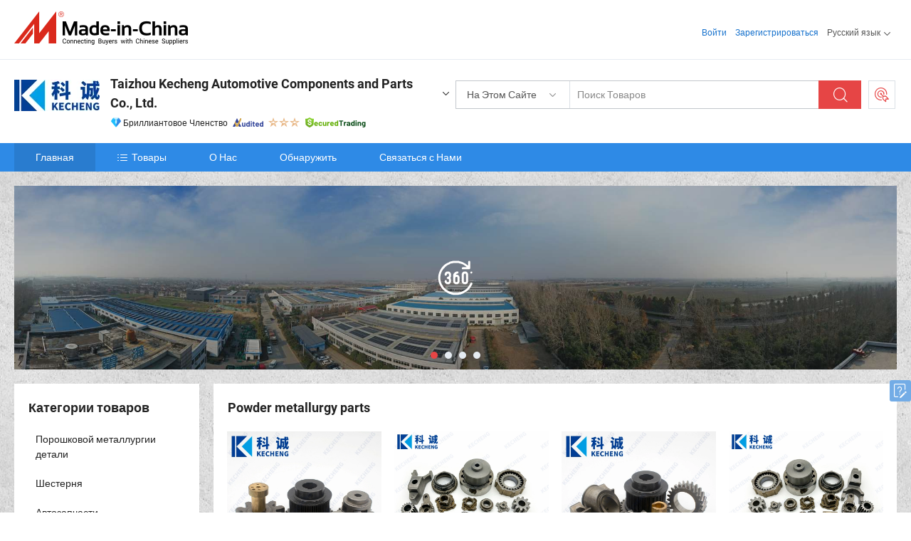

--- FILE ---
content_type: text/html;charset=UTF-8
request_url: https://ru.made-in-china.com/co_tzkecheng/
body_size: 27354
content:
<!DOCTYPE html>
<html lang="ru">
<head>
            <title>Китай Сцепление Производитель, шестерня, детали порошковой металлургии Поставщик - Taizhou Kecheng Automotive Components and Parts Co., Ltd.</title>
        <meta content="text/html; charset=utf-8" http-equiv="Content-Type"/>
    <link rel="dns-prefetch" href="//www.micstatic.com">
    <link rel="dns-prefetch" href="//image.made-in-china.com">
    <link rel="preconnect" href="//www.micstatic.com">
    <link rel="preconnect" href="//image.made-in-china.com">
    <link rel="dns-prefetch" href="//www.made-in-china.com">
    <link rel="preconnect" href="//www.made-in-china.com">
    <link rel="dns-prefetch" href="//pylon.micstatic.com">
    <link rel="dns-prefetch" href="//expo.made-in-china.com">
    <link rel="dns-prefetch" href="//world.made-in-china.com">
    <link rel="dns-prefetch" href="//pic.made-in-china.com">
    <link rel="dns-prefetch" href="//fa.made-in-china.com">
    <meta name="viewport" content="initial-scale=1.0,user-scalable=no,maximum-scale=1,width=device-width">
    <meta name="format-detection" content="telephone=no">
            <meta name="Keywords" content="Taizhou Kecheng Automotive Components and Parts Co., Ltd., Сцепление, шестерня Поставщик, детали порошковой металлургии"/>
            <meta name="Description"
              content="Китай Сцепление Поставщик, шестерня, детали порошковой металлургии Производители/Поставщики - Taizhou Kecheng Automotive Components and Parts Co., Ltd."/>
            <meta http-equiv="X-UA-Compatible" content="IE=Edge, chrome=1"/>
    <meta name="renderer" content="webkit"/>
            <link rel="canonical" href="https://ru.made-in-china.com/co_tzkecheng/"/>
    <link type="text/css" rel="stylesheet" href="https://www.micstatic.com/athena/2017/css/global/global_8c4df53f.css" />
        <link rel="stylesheet" type="text/css" href="https://www.micstatic.com/athena/2017/css/pages/home/home_201a5c6a.css" media="all"/>
                <link rel="stylesheet" type="text/css" href="https://www.micstatic.com/common/js/business/plugs/inquiryMINI/min-basket_f03eb0a5.css" media="all"/>
<!-- Polyfill Code Begin --><script chaset="utf-8" type="text/javascript" src="https://www.micstatic.com/polyfill/polyfill-simplify_eb12d58d.js"></script><!-- Polyfill Code End --></head>
    <body probe-AB-Test="A" class="theme-08 J-ATF" probe-clarity="false" >
        <div style="position:absolute;top:0;left:0;width:1px;height:1px;overflow:hidden">
        </div>
        <input type="hidden" name="user_behavior_trace_id" id="user_behavior_trace_id" value="1jfd98vq5af7x"/>
        <input type="hidden" value="home">
        <input type="hidden" id="loginUserName" value="tzkecheng"/>
        <input type="hidden" id="J-is-showroom" value="1"> 
<div class="pad-header-mark J-header-mark"></div>
<div class="m-header m-search-gray pad-header">
    <div class="grid">
        <div class="m-header-row">
            <div class="m-logo-wrap">
    <a href="//ru.made-in-china.com/" title='Сделано в Китае' class="m-logo"></a>
</div>
            <div class="m-header-menu pad-header-menu J-menu-wrap">
                <div class="pad-header-menu-top J-menu-close">
                    <i class="ob-icon icon-delete"></i>Меню
                </div>
<input type="hidden" class="J-top-userType" value="">
<div class="fl pad-header-menu-item pad-header-loginInfo J-top-loginInfo J-tab-trigger">
    <div class="pad-header-unlogin J-top-unlogin">
        <div class="m-header-menu-item">
            <a fun-login rel="nofollow" href="//login.made-in-china.com/sign-in/?switchLan=0" ads-data="t:51,c:1,a:2" class="m-header-menu-title link-blue pad-header-sign-btn J-top-signIn ">Войти</a>
        </div>
                <div class="m-header-menu-item">
            <a fun-join rel="nofollow" href="//login.made-in-china.com/join/?sourceType=mlan_ru" ads-data="t:51,c:1,a:1" class="m-header-menu-title link-blue pad-header-join-btn">Зарегистрироваться</a>
        </div>
    </div>
    <div class="m-header-menu-item m-header-select pad-header-logged J-top-logged" style="display:none">
        <a rel="nofollow" href="//membercenter.made-in-china.com/member/main/" class="m-header-menu-title m-header-select-title link-blue pad-hide"><span class="J-top-username "></span> <em class="num J-messageTotal"></em></a>
        <span class="m-header-menu-title m-header-select-title pc-hide pad-show pad-acount-txt"> My Account<i class="ob-icon icon-down"></i><em class="num J-messageTotal"></em></span>
        <ul class="m-header-option-list J-userFeature ">
            <li class="m-header-option m-header-option-with-num pc-hide pad-show pad-acount-link">
                <a rel="nofollow" href="//membercenter.made-in-china.com/member/main/" class="link-blue"><span class="J-top-username "></span></a>
            </li>
            <li class="m-header-option-gap pc-hide pad-show"></li>
            <li class="m-header-option m-header-option-with-num J-top-inquiry">
                <a rel="nofollow" href="//membercenter.made-in-china.com/message/index.html#inbox" ads-data="st:101" data-unRead="//membercenter.made-in-china.com/message/index.html#inbox..filterType=1"> New Message(s) <em class="num J-num">0</em></a>
            </li>
            <li class="m-header-option m-header-option-with-num J-supplier J-top-rfq" style="display:none">
                <a rel="nofollow" href="//membercenter.made-in-china.com/quotationmanage.do?xcase=receivedRfq"> Unquoted Sourcing Request(s) <em class="num J-num">0</em></a>
            </li>
            <li class="m-header-option m-header-option-with-num J-buyer J-top-rfq" style="display:none">
                <a rel="nofollow" href="//purchase.made-in-china.com/rfq/quotationCompare" ads-data="st:99" data-unRead="//purchase.made-in-china.com/rfq/quotationCompare?buyerReadFlag=0"> New Quote(s) of Sourcing Request <em class="num J-num">0</em></a>
            </li>
                            <li class="m-header-option J-supplier" style="display:none">
                    <a rel="nofollow" href="//membercenter.made-in-china.com/product.do?xcase=list"> Manage Products </a>
                </li>
                <li class="m-header-option J-supplier J-top-editor" style="display:none">
                    <a rel="nofollow" href="//editor.made-in-china.com/"> Edit My Showroom </a>
                </li>
                        <li class="m-header-option-gap"></li>
            <li class="m-header-option">
                <a fun-exit rel="nofollow" href="https://login.made-in-china.com/logon.do?xcase=doLogout" class="J-top-signOut"> Sign Out </a>
            </li>
        </ul>
    </div>
</div>
<script>
        var __IS_USER_LOGED__ =  false ;
</script>                <div class="m-header-menu-gap"></div>
<div class="m-header-menu-item m-header-select pad-header-menu-item J-tab-trigger">
    <span class="m-header-menu-title m-header-select-title">Русский язык<i class="ob-icon icon-down"></i></span>
    <ul class="m-header-option-list m-header-option-list-left">
                    <li class="m-header-option" ><a rel="nofollow" href="https://tzkecheng.en.made-in-china.com">English</a></li>
                    <li class="m-header-option" ><a rel="nofollow" href="https://es.made-in-china.com/co_tzkecheng/">Español</a></li>
                    <li class="m-header-option" ><a rel="nofollow" href="https://pt.made-in-china.com/co_tzkecheng/">Português</a></li>
                    <li class="m-header-option" ><a rel="nofollow" href="https://fr.made-in-china.com/co_tzkecheng/">Français</a></li>
                    <li class="m-header-option" style="display:none"><a rel="nofollow" href="https://ru.made-in-china.com/co_tzkecheng/">Русский язык</a></li>
                    <li class="m-header-option" ><a rel="nofollow" href="https://it.made-in-china.com/co_tzkecheng/">Italiano</a></li>
                    <li class="m-header-option" ><a rel="nofollow" href="https://de.made-in-china.com/co_tzkecheng/">Deutsch</a></li>
                    <li class="m-header-option" ><a rel="nofollow" href="https://nl.made-in-china.com/co_tzkecheng/">Nederlands</a></li>
                    <li class="m-header-option" ><a rel="nofollow" href="https://sa.made-in-china.com/co_tzkecheng/">العربية</a></li>
                    <li class="m-header-option" ><a rel="nofollow" href="https://kr.made-in-china.com/co_tzkecheng/">한국어</a></li>
                    <li class="m-header-option" ><a rel="nofollow" href="https://jp.made-in-china.com/co_tzkecheng/">日本語</a></li>
                    <li class="m-header-option" ><a rel="nofollow" href="https://hi.made-in-china.com/co_tzkecheng/">हिन्दी</a></li>
                    <li class="m-header-option" ><a rel="nofollow" href="https://th.made-in-china.com/co_tzkecheng/">ภาษาไทย</a></li>
                    <li class="m-header-option" ><a rel="nofollow" href="https://tr.made-in-china.com/co_tzkecheng/">Türkçe</a></li>
                    <li class="m-header-option" ><a rel="nofollow" href="https://vi.made-in-china.com/co_tzkecheng/">Tiếng Việt</a></li>
                    <li class="m-header-option" ><a rel="nofollow" href="https://id.made-in-china.com/co_tzkecheng/">Bahasa Indonesia</a></li>
            </ul>
</div>
            </div>
            <div class="pad-menu-entry pad-show J-menu-entry">
                <i class="micon">&#xe06b;</i> Меню
            </div>
            <span class="pad-menu-verticalLine"></span>
            <div class="pad-search-entry J-search-entry">
                <i class="micon">&#xe040;</i>
            </div>
        </div>
        <div class="m-header-row layout-2-wings m-search-rfq pad-search-bar">
            <div class="layout-body-wrap pad-search-wrap J-pad-search-bar">
                <div class="layout-body pad-search-body layout-body-mlan">
<div class="m-search-bar layout-2-wings m-search-bar-long-option" id="J-search-new-flag">
    <form faw-form fun-search-form name="searchForm" method="get"
                                    action="/productSearch"
                                    >
        <div class="m-search-input-wrap layout-body-wrap">
            <div class="layout-body J-inputWrap">
                <input faw-form-trace type="text" value="" class="m-search-input J-m-search-input"
                                                                                                        placeholder="Поиск Товаров" name="keyword"
                                                                           autocomplete="off" x-webkit-speech="x-webkit-speech" />
                            <input type="hidden" name="inputkeyword" value="" />
            <input type="hidden" name="type" value="Product" />
            <input type="hidden" name="currentPage" value="1" />
            </div>
        </div>
        <div class="layout-wing-left">
            <div class="m-search-select J-searchType">
                <select faw-form-trace name="searchType" style="display:none;">
                                            <option value="3"  placeholder="Поиск Товаров"
                            data-width="160"
                            data-action="/co_tzkecheng/product/keywordSearch">На Этом Сайте</option>
                        <option value="0"  placeholder="Поиск Товаров"
                                data-width="192"
                                data-action="/productSearch">На Made-in-China.com </option>
                                    </select>
                <div class="m-search-select-title">
                                                                        <span>На Made-in-China.com</span>
                         <i class="ob-icon icon-down"></i>
                                    </div>
                <dl class="m-search-option-list"></dl>
            </div>
        </div>
        <div class="layout-wing-right">
            <div class="m-search-btn-wrap">
                <button type="submit" class="m-search-btn J-m-search-btn"><i class="ob-icon icon-search"></i></button>
            </div>
        </div>
    </form>
    <div style="display: none" class="J-thisSite-params">
        <input type="hidden" name="subaction" value="hunt">
        <input type="hidden" name="style" value="b">
        <input type="hidden" name="mode" value="and">
        <input type="hidden" name="code" value="0">
        <input type="hidden" name="comProvince" value="nolimit">
        <input type="hidden" name="order" value="0">
        <input type="hidden" name="isOpenCorrection" value="1">
        <input type="hidden" name="org" value="top">
    </div>
    <div style="display: none" class="J-mic-params">
        <input type="hidden" name="inputkeyword" value=""/>
        <input type="hidden" name="type" value="Product"/>
        <input type="hidden" name="currentPage" value="1"/>
    </div>
    <input type="hidden" class="J-is-supplier-self" value="0" />
    <input type="hidden" class="J-is-offer" value="0" />
        <input type="hidden" id="J-searchType-mlan" name="J-searchType-mlan" value="adv"/>
</div>
                    <div class="pad-search-close J-search-close">
                        <i class="micon">&#xe00c;</i>
                    </div>
                </div>
            </div>
            <div class="layout-wing-right">
    <div class="rfq-post-dropmenu">
        <a fun-rfq href="//purchase.made-in-china.com/trade-service/quotation-request.html?lan=ru" rel="nofollow" class="m-rfq m-rfq-mlan">
            <span><i class="ob-icon icon-purchase"></i>Разместить Запрос на Поставку</span>
        </a>
        <div class="rfq-post-tip">
            <div class="rfq-post-tipcont">
                <h3>Лёгкая Закупка</h3>
                <p class="rfq-sub-title">Удобнее, Эффективнее</p>
                <ul class="rfq-info-list">
                    <li><i class="micon">&#xe05a;</i>Один запрос, несколько предложений</li>
                    <li><i class="micon">&#xe05a;</i>Соответствие проверенных поставщиков</li>
                    <li><i class="micon">&#xe05a;</i>Сравнение предложений и запрос образца</li>
                </ul>
                <div>
                    <a href="//purchase.made-in-china.com/trade-service/quotation-request.html?lan=ru" class="btn btn-main">Разместить Свой Запрос Сейчас</a>
                </div>
            </div>
            <span class="arrow arrow-top">
                <span class="arrow arrow-in"></span>
            </span>
        </div>
    </div>
</div>
        </div>
    </div>
</div> 
<div class="sr-comInfo">
	        <div class="sr-layout-wrap">
			                <div class="sr-comInfo-logo">
					<a href="https://ru.made-in-china.com/co_tzkecheng/" title="Taizhou Kecheng Automotive Components and Parts Co., Ltd.">
						<img src="//www.micstatic.com/athena/img/transparent.png" data-original="//image.made-in-china.com/206f0j00naYRrHItufcF/Taizhou-Kecheng-Automotive-Components-and-Parts-Co-Ltd-.webp" alt="Taizhou Kecheng Automotive Components and Parts Co., Ltd.">
					</a>
                </div>
            <div class="sr-comInfo-r">
                <div class="sr-comInfo-title J-title-comName">
                    <div class="title-txt">
						                            <a href="https://ru.made-in-china.com/co_tzkecheng/" >
                                <h1>
                                    Taizhou Kecheng Automotive Components and Parts Co., Ltd.
                                </h1>
                            </a>
                                                                        <i class="ob-icon icon-down"></i>
                    </div>
					 <div class="sr-comInfo-details J-comInfo-details">
                        <div class="details-cnt">
                            <div class="cf">
                                    <div class="detail-col col-1">
                                        <div class="detail-address">
                                            <i class="ob-icon icon-coordinate"></i>
                                            Jiangsu, Китай
                                        </div>
										                                            <div class="detail-address-map showLocation">
                                                <div class="showLocation-content" style="display:block;">
                                                    <div class="showLocation-map"></div>
                                                    <div class="showLocation-arrow showLocation-arrow-top"></div>
                                                    <div class="showLocation-mark animate-start showLocation-Jiangsu"></div>
                                                </div>
                                            </div>
										                                    </div>
                                    <div class="detail-col col-2">
                                        <div class="detail-infos">
                                                                                                                                                                                                                                                                                                                                                                                            <div class="info-item">
                                                        <div class="info-label">
                                                            Основные Товары:
                                                        </div>
                                                        <div class="info-fields">
                                                                                                                                                                                                                                                                                                                                                                                                                                                                                                                                                                                                                                                                                                                                            <span>Сцепление</span>
                                                                                                                                                                                                                                                                                                                                                                                                ,
                                                                                                                                                                                                                                                                                                                                                                                                        <span>шестерня</span>
                                                                                                                                                                                                                                                                                                                                                                                                ,
                                                                                                                                                                                                                                                                                                                                                                                                        <span>детали порошковой металлургии</span>
                                                                                                                                                                                                                                                                                                                                                                                                ,
                                                                                                                                                                                                                                                                                                                                                                                                        <span>подшипник</span>
                                                                                                                                                                                                                                                                                                                                                                                                ,
                                                                                                                                                                                                                                                                                                                                                                                                        <span>планетарный носитель</span>
                                                                                                                                                                                                                                                                                                                                                                                                ,
                                                                                                                                                                                                                                                                                                                                                                                                        <span>кольцо подшипника</span>
                                                                                                                                                                                                                                                                                                            <form id="searchProdsByKeyword" name="searchInKeywordList" method="get" action="/co_tzkecheng/product/keywordSearch">
    <input type="hidden" id="keyWord4Search" name="searchKeyword" value="" />
    <input type="hidden" id="viewType" name="viewType" value="0" /> 
</form>
                                                                                                                                                                                                                                                        </div>
                                                    </div>
                                                                                                                                                                                                            <div class="info-item">
                                                        <div class="info-label">
                                                            Адрес:
                                                        </div>
                                                        <div class="info-fields">
                                                                                                                                                                                                                                                                                                                                    Industrial Concentration Zone, Qiaotou Town, Jiangyan District, Taizhou, Jiangsu, China
                                                                                                                                                                                                                                                        </div>
                                                    </div>
                                                                                                                                                                                                            <div class="info-item">
                                                        <div class="info-label">
                                                            Основные Рынки:
                                                        </div>
                                                        <div class="info-fields">
                                                                                                                                                                                                                                                                                                                                    Северная Америка, Южная Америка, Восточная Европа, Юго-Восточная Азия, Африка, Средний Восток, Восточная Азия, Западная Европа
                                                                                                                                                                                                                                                        </div>
                                                    </div>
                                                                                                                                                                                                            <div class="info-item">
                                                        <div class="info-label">
                                                            Международные Коммерческие Условия(Инкотермс):
                                                        </div>
                                                        <div class="info-fields">
                                                                                                                                                                                                                                                                                                                                    FOB, EXW, CFR, CIF
                                                                                                                                                                                                                                                        </div>
                                                    </div>
                                                                                                                                                                                                            <div class="info-item">
                                                        <div class="info-label">
                                                            Условия Платежа:
                                                        </div>
                                                        <div class="info-fields">
                                                                                                                                                                                                                                                                                                                                    LC, T/T, Western Union
                                                                                                                                                                                                                                                        </div>
                                                    </div>
                                                                                                                                                                                                            <div class="info-item">
                                                        <div class="info-label">
                                                            Среднее Время Выполнения Заказа:
                                                        </div>
                                                        <div class="info-fields">
                                                                                                                                                                                                                                                                                                                                    Время Выполнения Заказа в Пиковый Сезон: Один Месяц, Время Выполнения вне Сезона, Один Месяц
                                                                                                                                                                                                                                                        </div>
                                                    </div>
                                                                                                                                    </div>
                                    </div>
																		                                        <div class="detail-col col-1">
                                            <div class="detail-infos">
																									<div class="info-item">
																													<i class="ob-icon icon-yes2"></i>OEM / ODM Cервис
														                                                    </div>
																									<div class="info-item">
																													<i class="ob-icon icon-yes2"></i>Образец Доступен
														                                                    </div>
																									<div class="info-item">
																																																											  <a href="https://www.made-in-china.com/BookFactoryTour/oMXxAemEOaly" target="_blank" rel="nofollow"><i class="ob-icon icon-shop"></i>Посетить Мою Фабрику</a>
															                                                                                                            </div>
																									<div class="info-item">
														                                                            <i class="ob-icon" style="width:16px; height: 16px; background:url('https://www.micstatic.com/common/img/logo/icon-deal.png?_v=1768815455657') no-repeat;background-size: contain; top: 2px;"></i> Secured Trading Service
                                                                                                            </div>
												                                                                                                <div class="average-response-time J-response-time" style="display: none" data-tradeGmvEtcShowFlag="true">
                                                    <span class="response-time-title">Среднее время ответа:</span><div class="response-time-data J-response-time-data"></div>
                                                </div>
                                                                                            </div>
                                        </div>
									                                </div>
																											<p class="detail-intro">Китайский производитель/поставщик Сцепление, шестерня, детали порошковой металлургии, подшипник, планетарный носитель, кольцо подшипника , поставка качественные Высокоплотный порошковый металлургический металл, синтерованные детали, ОЕМ, Пользовательские латунные железные металлические порошковые металлургические шестерни CNC Лучшие прямозубые шестерни, Кастомизированный порошковый металлургический планетарный редуктор: спечённая солнечная шестерня для трансмиссии и т.д.</p>
																	                            </div>
                            <div class="details-footer">
                                <a target="_blank" href="https://www.made-in-china.com/sendInquiry/shrom_oMXxAemEOaly_oMXxAemEOaly.html?plant=ru&from=shrom&type=cs&style=2&page=home" class="option-item" rel="nofollow">
                                    Отправить Запрос </a>
                                <b class="tm3_chat_status" lan="ru" tmlan="ru" dataId="oMXxAemEOaly_oMXxAemEOaly_3" inquiry="https://www.made-in-china.com/sendInquiry/shrom_oMXxAemEOaly_oMXxAemEOaly.html?plant=ru&from=shrom&type=cs&style=2&page=home" processor="chat" cid="oMXxAemEOaly" style="display:none"></b>
                            </div>
                        </div>
                </div>
				<div class="sr-comInfo-sign">
					                        <div class="sign-item" id="member-since">
                                                                                                <i class="item-icon icon-diamond"></i> <span class="sign-item-text">Бриллиантовое Членство</span>
                                                                                        <div class="J-member-since-tooltip" style="display: none">
                                                                    <i class="item-icon icon-diamond"></i>Бриллиантовое Членство <span class="txt-year">с 2021</span>
                                                                                                    <div>Поставщики с проверенными бизнес-лицензиями</div>
                            </div>
                        </div>
					                        <div class="sign-item as-logo-new J-tooltip-ele" data-title="Проверено независимым сторонним инспекционным агентством" data-placement="top">
                            <img src="https://www.micstatic.com/common/img/icon-new/as_32.png?_v=1768815455657" alt="Сертифицированный Поставщик">
                                                            <span class="sign-item-text txt-as">Сертифицированный Поставщик</span>
                                                    </div>
					                                            <span class="sign-item icon-star J-tooltip-ele" data-title="Индекс возможностей поставщика: из 5 звезд" data-placement="top">
                                                                                                <img src="https://www.micstatic.com/common/img/icon-new/star-light.png?_v=1768815455657" alt="">
                                                                    <img src="https://www.micstatic.com/common/img/icon-new/star-light.png?_v=1768815455657" alt="">
                                                                    <img src="https://www.micstatic.com/common/img/icon-new/star-light.png?_v=1768815455657" alt="">
                                                                                    </span>
                                                                <div class="sign-item J-tooltip-ele" data-title="Наслаждайтесь защитой торговли от Made-in-China.com">
                            <img src="https://www.micstatic.com/common/img/icon-new/trade-long.png?_v=1768815455657" alt="Secured Trading Service" />
                        </div>
                                    </div>
            </div>
        </div>
	</div> <div class="sr-nav-wrap">
	<div class="sr-nav J-nav-fix">
        <div class="sr-layout-wrap" faw-module="Navigation_Bar" faw-exposure>
            <ul class="sr-nav-main">
    			    				    					<li class="sr-nav-item selected ">
                            <a href="https://ru.made-in-china.com/co_tzkecheng/" class="sr-nav-title " ads-data="">
																Главная </a>
                        </li>
    				    			    				    					<li class="sr-nav-item ">
                            <a href="https://ru.made-in-china.com/co_tzkecheng/product_group_s_s_1.html" class="sr-nav-title" ads-data="">
                                <i class="ob-icon icon-category"></i>Товары </a>
                            <div class="sr-nav-sub cf">
    																										<div class="sr-nav-sub-li">
											<a href="https://ru.made-in-china.com/co_tzkecheng/product-group/powder-metallurgy-parts_uhiiohruug_1.html" class="sr-nav-sub-title "
												 style="display: " ads-data="">
																								&#1055;&#1086;&#1088;&#1086;&#1096;&#1082;&#1086;&#1074;&#1086;&#1081; &#1084;&#1077;&#1090;&#1072;&#1083;&#1083;&#1091;&#1088;&#1075;&#1080;&#1080; &#1076;&#1077;&#1090;&#1072;&#1083;&#1080;
											</a>
										</div>
    																										<div class="sr-nav-sub-li">
											<a href="https://ru.made-in-china.com/co_tzkecheng/product-group/gear_uhinusiosg_1.html" class="sr-nav-sub-title "
												 style="display: " ads-data="">
																								&#1064;&#1077;&#1089;&#1090;&#1077;&#1088;&#1085;&#1103;
											</a>
										</div>
    																										<div class="sr-nav-sub-li">
											<a href="https://ru.made-in-china.com/co_tzkecheng/product-group/auto-parts_uhiiosnneg_1.html" class="sr-nav-sub-title "
												 style="display: " ads-data="">
																								&#1040;&#1074;&#1090;&#1086;&#1079;&#1072;&#1087;&#1095;&#1072;&#1089;&#1090;&#1080;
											</a>
										</div>
    																										<div class="sr-nav-sub-li">
											<a href="https://ru.made-in-china.com/co_tzkecheng/product-group/coupling_uhinusirrg_1.html" class="sr-nav-sub-title "
												 style="display: " ads-data="">
																								&#1057;&#1094;&#1077;&#1087;&#1082;&#1072;
											</a>
										</div>
    																										<div class="sr-nav-sub-li">
											<a href="https://ru.made-in-china.com/co_tzkecheng/product-group/bearing-ring_uhinusirhg_1.html" class="sr-nav-sub-title "
												 style="display: " ads-data="">
																								&#1050;&#1086;&#1083;&#1100;&#1094;&#1086; &#1087;&#1086;&#1076;&#1096;&#1080;&#1087;&#1085;&#1080;&#1082;&#1072;
											</a>
										</div>
    																										<div class="sr-nav-sub-li">
											<a href="https://ru.made-in-china.com/co_tzkecheng/product-group/textile-machinery-parts_uhinueryhg_1.html" class="sr-nav-sub-title "
												 style="display: " ads-data="">
																								&#1058;&#1077;&#1082;&#1089;&#1090;&#1080;&#1083;&#1100;&#1085;&#1086;&#1075;&#1086; &#1084;&#1072;&#1096;&#1080;&#1085;&#1086;&#1089;&#1090;&#1088;&#1086;&#1077;&#1085;&#1080;&#1103; &#1076;&#1077;&#1090;&#1072;&#1083;&#1080;
											</a>
										</div>
    																										<div class="sr-nav-sub-li">
											<a href="https://ru.made-in-china.com/co_tzkecheng/product-group/planet-carrier_uhiiohrsog_1.html" class="sr-nav-sub-title "
												 style="display: " ads-data="">
																								&#1042;&#1086;&#1076;&#1080;&#1083;&#1086; &#1087;&#1083;&#1072;&#1085;&#1077;&#1090;&#1072;&#1088;&#1085;&#1086;&#1081; &#1087;&#1077;&#1088;&#1077;&#1076;&#1072;&#1095;&#1080;
											</a>
										</div>
    																										<div class="sr-nav-sub-li">
											<a href="https://ru.made-in-china.com/co_tzkecheng/product-group/counterweight-wheel_uhinueryng_1.html" class="sr-nav-sub-title "
												 style="display: " ads-data="">
																								&#1055;&#1088;&#1086;&#1090;&#1080;&#1074;&#1086;&#1074;&#1077;&#1089; &#1082;&#1086;&#1083;&#1077;&#1089;&#1072;
											</a>
										</div>
    																										<div class="sr-nav-sub-li">
											<a href="https://ru.made-in-china.com/co_tzkecheng/product-group/motorcycle-parts_uhinunyoyg_1.html" class="sr-nav-sub-title "
												 style="display: " ads-data="">
																								&#1047;&#1072;&#1087;&#1095;&#1072;&#1089;&#1090;&#1080; &#1076;&#1083;&#1103; &#1084;&#1086;&#1090;&#1086;&#1094;&#1080;&#1082;&#1083;&#1086;&#1074;
											</a>
										</div>
    																										<div class="sr-nav-sub-li">
											<a href="https://ru.made-in-china.com/co_tzkecheng/product-group/copper-bearing_uhiiosyigg_1.html" class="sr-nav-sub-title "
												 style="display: " ads-data="">
																								&#1052;&#1077;&#1076;&#1100; &#1087;&#1086;&#1076;&#1096;&#1080;&#1087;&#1085;&#1080;&#1082;
											</a>
										</div>
    																										<div class="sr-nav-sub-li">
											<a href="https://ru.made-in-china.com/co_tzkecheng/product_group_s_s_1.html" class="sr-nav-sub-title "
												 style="display: " ads-data="">
																								&#1074;&#1089;&#1077; &#1075;&#1088;&#1091;&#1087;&#1087;&#1099;
											</a>
										</div>
    							                            </div>
                        </li>
    				    			    				    					<li class="sr-nav-item ">
                            <a href="https://ru.made-in-china.com/co_tzkecheng/company_info.html" class="sr-nav-title " ads-data="">
																О Нас </a>
                        </li>
    				    			    				    					<li class="sr-nav-item ">
                            <a href="https://ru.made-in-china.com/co_tzkecheng/Discover.html" class="sr-nav-title sr-nav-discover" ads-data="">
																	<span class="sr-nav-liveFlag" style="display: none;">в эфире</span>
																Обнаружить </a>
                        </li>
    				    			    				    					<li class="sr-nav-item ">
                            <a href="https://ru.made-in-china.com/co_tzkecheng/contact_info.html" class="sr-nav-title " ads-data="">
																Связаться с Нами </a>
                        </li>
    				    			            </ul>
        </div>
	</div>
 </div>
		        <div class="sr-container J-layout skin-02 ">
<div class="sr-layout-wrap">
    <div class="sr-proSlide J-proSlide-wrapper J-ATF sr-home-banner" faw-module="banner" faw-exposure>
            <div class="pano-pic J-pano-pic" style="background-image: url(' //world.made-in-china.com/img/ffs/1/oGeRrCftmUVz ');">
        </div>
        <div class="swiper-container J-proSlide-container">
                <div class="swiper-wrapper">
                        <div class="swiper-slide J-proSlide-slide J-home-banner-slide">
                <div class="item" style="">
                    <div class="hvalign">
                        <div class="hvalign-cnt J-hvalign-cnt hvalign-360-clip">
                                                            <img class="hvalign-360-img J-hvalign-360-img" src="//world.made-in-china.com/img/ffs/1/oGeRrCftmUVz" alt="">
                                                    </div>
                        <a title="Виртуальный Тур 360 °" class="hvaligh-360-shadow-wrap J-banner-pop360" href="javascript:;" view-url="//world-port.made-in-china.com/viewVR?comId=oMXxAemEOaly" ads-data="st:8">
                            <div class="hvalign-360-mask"></div>
                            <div class="hvalign-360-play">
                                <div class="hvalign-360-play-btn">
                                    <i class="icon-360">
                                        <i class="icon-360-circle"></i>
                                    </i>
                                </div>
                            </div>
                        </a>
                    </div>
                </div>
            </div>
                                                <div class="swiper-slide J-proSlide-slide J-home-banner-slide">
                         <a href="https://ru.made-in-china.com/co_tzkecheng/product_group_s_s_1.html" ads-data="st:8,pcid:oMXxAemEOaly,a:1">	
						                        <img alt="Taizhou Kecheng Automotive Components and Parts Co., Ltd." title="Taizhou Kecheng Automotive Components and Parts Co., Ltd." src="//www.micstatic.com/athena/img/transparent.png" data-src="//image.made-in-china.com/208f0j00taTttzEcGQlt/24.webp" class="swiper-lazy" >
												                                                            <div class="slogan-wrapper J-home-banner-slogon"><div style="top: 69.0196px; left: 138.039px; font-family: Arial, Verdana, sans-serif; font-size: 48px; color: rgb(18, 179, 179); font-weight: bold; text-align: left; position: absolute; z-index: 1;">Powder metallurgy</div></div>
                                                            <div class="slogan-wrapper J-home-banner-slogon"><div style="top: 145.882px; left: 141.176px; font-family: Arial, Verdana, sans-serif; font-size: 36px; color: rgb(18, 179, 179); font-style: italic; text-align: left; position: absolute; z-index: 2;">Transmission parts</div></div>
                        																		<div class="caption-list-wrapper hidden J-caption-wrapper" data-top="50" data-left="700">
                            <ul class="caption-list">
								                                <li class="caption-item J-caption-item square-item " >
                                    <div class="caption-container">
                                        <img src="//image.made-in-china.com/219f0j00UEYUTARgzGkf/made-in-china.jpg" class="caption-img horizontal-img ">
                                    </div>
                                </li>
							                                    <li class="caption-item J-caption-item square-item " >
                                    <div class="caption-container">
                                        <img src="//image.made-in-china.com/219f0j00BQUGskRWOfoZ/made-in-china.jpg" class="caption-img horizontal-img ">
                                    </div>
                                </li>
							                                    <li class="caption-item J-caption-item square-item " >
                                    <div class="caption-container">
                                        <img src="//image.made-in-china.com/219f0j00IatYFgsKqGcR/made-in-china.jpg" class="caption-img horizontal-img ">
                                    </div>
                                </li>
							                                </ul>
                        </div>
                        </a> </div>
                                                    <div class="swiper-slide J-proSlide-slide J-home-banner-slide">
                         <a href="https://ru.made-in-china.com/co_tzkecheng/company_info.html" ads-data="st:8,pcid:oMXxAemEOaly,a:2">	
						                        <img alt="Taizhou Kecheng Automotive Components and Parts Co., Ltd." title="Taizhou Kecheng Automotive Components and Parts Co., Ltd." src="//www.micstatic.com/athena/img/transparent.png" data-src="//image.made-in-china.com/208f0j00KQGYfVTdvRoS/banner-01.webp" class="swiper-lazy" >
                        </a> </div>
                                                    <div class="swiper-slide J-proSlide-slide J-home-banner-slide">
                         <a href="https://ru.made-in-china.com/co_tzkecheng/contact_info.html" ads-data="st:8,pcid:oMXxAemEOaly,a:3">	
						                        <img alt="Taizhou Kecheng Automotive Components and Parts Co., Ltd." title="Taizhou Kecheng Automotive Components and Parts Co., Ltd." src="//www.micstatic.com/athena/img/transparent.png" data-src="//image.made-in-china.com/208f0j00UTtEEfQqeaAt/119.webp" class="swiper-lazy" >
												                                                            <div class="slogan-wrapper J-home-banner-slogon"><div style="top: 42.3529px; left: 316.863px; font-family: Arial, Verdana, sans-serif; font-size: 48px; color: rgb(20, 112, 204); font-weight: bold; text-align: left; position: absolute; z-index: 1;">The Pursuit Of Quality Excellence</div></div>
                        																		<div class="caption-list-wrapper hidden J-caption-wrapper" data-top="112" data-left="305">
                            <ul class="caption-list">
								                                <li class="caption-item J-caption-item square-item " >
                                    <div class="caption-container">
                                        <img src="//www.micstatic.com/athena/img/transparent.png" data-img="//image.made-in-china.com/219f0j00QTEfVFjhuUqp/made-in-china.jpg" class="caption-img horizontal-img banner-lazy ">
                                    </div>
                                </li>
							                                    <li class="caption-item J-caption-item square-item " >
                                    <div class="caption-container">
                                        <img src="//www.micstatic.com/athena/img/transparent.png" data-img="//image.made-in-china.com/219f0j00vQRfSsUGsYcj/made-in-china.jpg" class="caption-img horizontal-img banner-lazy ">
                                    </div>
                                </li>
							                                    <li class="caption-item J-caption-item square-item " >
                                    <div class="caption-container">
                                        <img src="//www.micstatic.com/athena/img/transparent.png" data-img="//image.made-in-china.com/219f0j00YTEUunNzmGcf/made-in-china.jpg" class="caption-img horizontal-img banner-lazy ">
                                    </div>
                                </li>
							                                    <li class="caption-item J-caption-item square-item " >
                                    <div class="caption-container">
                                        <img src="//www.micstatic.com/athena/img/transparent.png" data-img="//image.made-in-china.com/219f0j00gtQUrTNqoRbY/made-in-china.jpg" class="caption-img horizontal-img banner-lazy ">
                                    </div>
                                </li>
							                                    <li class="caption-item J-caption-item square-item " >
                                    <div class="caption-container">
                                        <img src="//www.micstatic.com/athena/img/transparent.png" data-img="//image.made-in-china.com/219f0j00PEtYyiSJJRkf/made-in-china.jpg" class="caption-img horizontal-img banner-lazy ">
                                    </div>
                                </li>
							                                </ul>
                        </div>
                        </a> </div>
                                                    </div>
        <div class="sr-proSlide-pager J-banner-pagination"></div>
        <div class="sr-proSlide-btn-left J-proSlide-left">
            <i class="ob-icon icon-left-big"></i>
        </div>
        <div class="sr-proSlide-btn-right J-proSlide-right">
            <i class="ob-icon icon-right-big"></i>
        </div>
    </div>
</div>
</div>
<input type="hidden" id="sensor_pg_v" value="cid:oMXxAemEOaly,tp:104,stp:10401,sst:paid"/>
<input type="hidden" id="J-SlideNav-Survey" isLogin="true" isBuyer="true" comId="en" linkData="http://survey.made-in-china.com/index.php?sid=16156&lang=">
<input type="hidden" id="templateUrl" value="com.focustech.subsys.athena.domain.template.ScorpioTemplate@1e1a21c3" />
<input type="hidden" id="templateVmUrl" value="showroom-2017/home/spotlight.vm" />
<script class="J-mlan-config" type="text/data-lang" data-lang="ru">
    {
        "keywordRequired": "Введите ключевое слово по крайней мере для вашего поиска.",
        "popularSearches": "Популярные Запросы",
        "recentKeywords": "Ваши последние ключевые слова",
        "clearHistory": "Очистить Историю",
        "emailRequired": "Введите ваш адрес электронной почты.",
        "email": "Введите действительный адрес почты.",
        "contentRequired": "Введите содержание вашего запроса.",
        "maxLength": "Текст Вашего запроса должен содержать от 20 до 4000 символов.",
        "quiryDialogTitle": "Ввести контакт, чтобы укрепить доверия с поставщиком",
        "frequencyError": "Ваши операции выполняются слишком часто. Повторите попытку позже."
    }
</script><div class="sr-layout-wrap sr-layout-resp">
    <div class="sr-layout-main home-layout-main">
                <div class="J-spotlight-show">
                    <div class="sr-layout-block">
   	<div class="sr-txt-title">
    	<h2 class="sr-txt-h2">Powder metallurgy parts</h2>
   	</div>
   	<div class="sr-layout-content">
       	<div class="sr-layout-row">
			                                                <div class="sr-layout-col-4 sr-proList" faw-module="Prod_list" faw-exposure product_id="LwJATXbUhIcK" company_id="oMXxAemEOaly"
						 ads-data="pdid:LwJATXbUhIcK,pcid:oMXxAemEOaly,a:1,is_3d_prod: 0">
						<div class="sr-proList-pic-wrap">
                           	<div class="sr-proList-pic ">
										                           	<div class="prod-video-mark">Видео</div>
		                       								    <div class="prod-image ">
							   									 	                    <a href="https://ru.made-in-china.com/co_tzkecheng/product_Customized-Non-Standard-Alloy-Iron-Copper-Iron-Mechanical-Tools-Auto-Engine-Gearbox-Transmission-Motorcycle-Powder-Metallurgy-Parts_uonshueieg.html" ads-data="st:8,pdid:LwJATXbUhIcK,pcid:oMXxAemEOaly,a:1">
            <img src="//www.micstatic.com/athena/img/transparent.png" data-original="//image.made-in-china.com/203f0j00VCUhqEraYdob/Customized-Non-Standard-Alloy-Iron-Copper-Iron-Mechanical-Tools-Auto-Engine-Gearbox-Transmission-Motorcycle-Powder-Metallurgy-Parts.webp" title="Кастомизированные нестандартные сплавы железа и меди, механические инструменты, автомобильные двигатели, коробки передач, мотоциклы, детали порошковой металлургии" alt="Кастомизированные нестандартные сплавы железа и меди, механические инструменты, автомобильные двигатели, коробки передач, мотоциклы, детали порошковой металлургии">
        </a>
                               									</div>
						    </div>
						</div>
                        <div class="sr-proList-txt">
							<div class="sr-proList-name">
																<a href="https://ru.made-in-china.com/co_tzkecheng/product_Customized-Non-Standard-Alloy-Iron-Copper-Iron-Mechanical-Tools-Auto-Engine-Gearbox-Transmission-Motorcycle-Powder-Metallurgy-Parts_uonshueieg.html" title="Кастомизированные нестандартные сплавы железа и меди, механические инструменты, автомобильные двигатели, коробки передач, мотоциклы, детали порошковой металлургии" ads-data="st:1,pdid:LwJATXbUhIcK,pcid:oMXxAemEOaly,a:1">
									Кастомизированные нестандартные сплавы железа и меди, механические инструменты, автомобильные двигатели, коробки передач, мотоциклы, детали порошковой металлургии
								</a>
							</div>
                           		                           	<div class="sr-proList-price" title="FOB цена: 0,1-5,00 $ / шт.">
	                              	<span class="sr-proList-unit">FOB цена: </span>
	                               	<span class="sr-proList-num">0,1-5,00 $ </span>
	                               	<span class="">/ шт.</span>
	                           	</div>
                           		                           	<div class="sr-proList-price" title="Минимальный Заказ: 1 шт.">
	                               	<span class="sr-proList-unit">Минимальный Заказ: </span>
	                               	1 шт.
	                           	</div>
                           	                        </div>
																			<a href="https://www.made-in-china.com/sendInquiry/prod_LwJATXbUhIcK_oMXxAemEOaly.html?from=shrom&page=home_spot&plant=ru"
							   target="_blank" class="btn" style="margin-top: 13px; width: 100%" ads-data="st:5,pdid:LwJATXbUhIcK,pcid:oMXxAemEOaly,a:1">Отправить Запрос</a>
											</div>
                                                                <div class="sr-layout-col-4 sr-proList" faw-module="Prod_list" faw-exposure product_id="gZPAURaYvDhk" company_id="oMXxAemEOaly"
						 ads-data="pdid:gZPAURaYvDhk,pcid:oMXxAemEOaly,a:2,is_3d_prod: 0">
						<div class="sr-proList-pic-wrap">
                           	<div class="sr-proList-pic ">
										                           	<div class="prod-video-mark">Видео</div>
		                       								    <div class="prod-image ">
							   									 	                    <a href="https://ru.made-in-china.com/co_tzkecheng/product_Customized-Non-Standard-Powder-Metallurgy-Part-Made-in-China-with-High-Precision_uoniuygiyg.html" ads-data="st:8,pdid:gZPAURaYvDhk,pcid:oMXxAemEOaly,a:2">
            <img src="//www.micstatic.com/athena/img/transparent.png" data-original="//image.made-in-china.com/203f0j00CVTqEatruckb/Customized-Non-Standard-Powder-Metallurgy-Part-Made-in-China-with-High-Precision.webp" title="Индивидуальная нестандартная деталь порошковой металлургии, изготовленная в Китае с высокой точностью" alt="Индивидуальная нестандартная деталь порошковой металлургии, изготовленная в Китае с высокой точностью">
        </a>
                               									</div>
						    </div>
						</div>
                        <div class="sr-proList-txt">
							<div class="sr-proList-name">
																<a href="https://ru.made-in-china.com/co_tzkecheng/product_Customized-Non-Standard-Powder-Metallurgy-Part-Made-in-China-with-High-Precision_uoniuygiyg.html" title="Индивидуальная нестандартная деталь порошковой металлургии, изготовленная в Китае с высокой точностью" ads-data="st:1,pdid:gZPAURaYvDhk,pcid:oMXxAemEOaly,a:2">
									Индивидуальная нестандартная деталь порошковой металлургии, изготовленная в Китае с высокой точностью
								</a>
							</div>
                           		                           	<div class="sr-proList-price" title="FOB цена: 0,1-2,00 $ / шт.">
	                              	<span class="sr-proList-unit">FOB цена: </span>
	                               	<span class="sr-proList-num">0,1-2,00 $ </span>
	                               	<span class="">/ шт.</span>
	                           	</div>
                           		                           	<div class="sr-proList-price" title="Минимальный Заказ: 1 000 Куски">
	                               	<span class="sr-proList-unit">Минимальный Заказ: </span>
	                               	1 000 Куски
	                           	</div>
                           	                        </div>
																			<a href="https://www.made-in-china.com/sendInquiry/prod_gZPAURaYvDhk_oMXxAemEOaly.html?from=shrom&page=home_spot&plant=ru"
							   target="_blank" class="btn" style="margin-top: 13px; width: 100%" ads-data="st:5,pdid:gZPAURaYvDhk,pcid:oMXxAemEOaly,a:2">Отправить Запрос</a>
											</div>
                                                                <div class="sr-layout-col-4 sr-proList" faw-module="Prod_list" faw-exposure product_id="wOxGouDJClhS" company_id="oMXxAemEOaly"
						 ads-data="pdid:wOxGouDJClhS,pcid:oMXxAemEOaly,a:3,is_3d_prod: 0">
						<div class="sr-proList-pic-wrap">
                           	<div class="sr-proList-pic ">
										                           	<div class="prod-video-mark">Видео</div>
		                       								    <div class="prod-image ">
							   									 	                    <a href="https://ru.made-in-china.com/co_tzkecheng/product_Stainless-Steel-Double-Helical-Outer-Ring-Gear-Rack-and-Pinion-for-Automotive-by-Powder-Metallurgy_uonsnheoig.html" ads-data="st:8,pdid:wOxGouDJClhS,pcid:oMXxAemEOaly,a:3">
            <img src="//www.micstatic.com/athena/img/transparent.png" data-original="//image.made-in-china.com/203f0j00fBTViFyKrJqa/Stainless-Steel-Double-Helical-Outer-Ring-Gear-Rack-and-Pinion-for-Automotive-by-Powder-Metallurgy.webp" title="Нержавеющая сталь двойная спиральная внешняя шестерня и рейка с шестерней для автомобилей методом порошковой металлургии" alt="Нержавеющая сталь двойная спиральная внешняя шестерня и рейка с шестерней для автомобилей методом порошковой металлургии">
        </a>
                               									</div>
						    </div>
						</div>
                        <div class="sr-proList-txt">
							<div class="sr-proList-name">
																<a href="https://ru.made-in-china.com/co_tzkecheng/product_Stainless-Steel-Double-Helical-Outer-Ring-Gear-Rack-and-Pinion-for-Automotive-by-Powder-Metallurgy_uonsnheoig.html" title="Нержавеющая сталь двойная спиральная внешняя шестерня и рейка с шестерней для автомобилей методом порошковой металлургии" ads-data="st:1,pdid:wOxGouDJClhS,pcid:oMXxAemEOaly,a:3">
									Нержавеющая сталь двойная спиральная внешняя шестерня и рейка с шестерней для автомобилей методом порошковой металлургии
								</a>
							</div>
                           		                           	<div class="sr-proList-price" title="FOB цена: 0,1-5,00 $ / шт.">
	                              	<span class="sr-proList-unit">FOB цена: </span>
	                               	<span class="sr-proList-num">0,1-5,00 $ </span>
	                               	<span class="">/ шт.</span>
	                           	</div>
                           		                           	<div class="sr-proList-price" title="Минимальный Заказ: 100 Куски">
	                               	<span class="sr-proList-unit">Минимальный Заказ: </span>
	                               	100 Куски
	                           	</div>
                           	                        </div>
																			<a href="https://www.made-in-china.com/sendInquiry/prod_wOxGouDJClhS_oMXxAemEOaly.html?from=shrom&page=home_spot&plant=ru"
							   target="_blank" class="btn" style="margin-top: 13px; width: 100%" ads-data="st:5,pdid:wOxGouDJClhS,pcid:oMXxAemEOaly,a:3">Отправить Запрос</a>
											</div>
                                                                <div class="sr-layout-col-4 sr-proList" faw-module="Prod_list" faw-exposure product_id="RdPTOIEbnHhB" company_id="oMXxAemEOaly"
						 ads-data="pdid:RdPTOIEbnHhB,pcid:oMXxAemEOaly,a:4,is_3d_prod: 0">
						<div class="sr-proList-pic-wrap">
                           	<div class="sr-proList-pic ">
										                           	<div class="prod-video-mark">Видео</div>
		                       								    <div class="prod-image ">
							   									 	                    <a href="https://ru.made-in-china.com/co_tzkecheng/product_Factory-OEM-Pm-Powder-Metallurgy-Metal-Sintered-Gear-for-Valve_uonisoeyng.html" ads-data="st:8,pdid:RdPTOIEbnHhB,pcid:oMXxAemEOaly,a:4">
            <img src="//www.micstatic.com/athena/img/transparent.png" data-original="//image.made-in-china.com/203f0j00JlaqfURGubcE/Factory-OEM-Pm-Powder-Metallurgy-Metal-Sintered-Gear-for-Valve.webp" title="Заводская оригинальная порошковая металлургия металлическая спеченная шестерня для клапана" alt="Заводская оригинальная порошковая металлургия металлическая спеченная шестерня для клапана">
        </a>
                               									</div>
						    </div>
						</div>
                        <div class="sr-proList-txt">
							<div class="sr-proList-name">
																<a href="https://ru.made-in-china.com/co_tzkecheng/product_Factory-OEM-Pm-Powder-Metallurgy-Metal-Sintered-Gear-for-Valve_uonisoeyng.html" title="Заводская оригинальная порошковая металлургия металлическая спеченная шестерня для клапана" ads-data="st:1,pdid:RdPTOIEbnHhB,pcid:oMXxAemEOaly,a:4">
									Заводская оригинальная порошковая металлургия металлическая спеченная шестерня для клапана
								</a>
							</div>
                           		                           	<div class="sr-proList-price" title="FOB цена: 0,1-5,00 $ / шт.">
	                              	<span class="sr-proList-unit">FOB цена: </span>
	                               	<span class="sr-proList-num">0,1-5,00 $ </span>
	                               	<span class="">/ шт.</span>
	                           	</div>
                           		                           	<div class="sr-proList-price" title="Минимальный Заказ: 100 Куски">
	                               	<span class="sr-proList-unit">Минимальный Заказ: </span>
	                               	100 Куски
	                           	</div>
                           	                        </div>
																			<a href="https://www.made-in-china.com/sendInquiry/prod_RdPTOIEbnHhB_oMXxAemEOaly.html?from=shrom&page=home_spot&plant=ru"
							   target="_blank" class="btn" style="margin-top: 13px; width: 100%" ads-data="st:5,pdid:RdPTOIEbnHhB,pcid:oMXxAemEOaly,a:4">Отправить Запрос</a>
											</div>
                                                                <div class="sr-layout-col-4 sr-proList" faw-module="Prod_list" faw-exposure product_id="rOQatKbLhlcv" company_id="oMXxAemEOaly"
						 ads-data="pdid:rOQatKbLhlcv,pcid:oMXxAemEOaly,a:5,is_3d_prod: 0">
						<div class="sr-proList-pic-wrap">
                           	<div class="sr-proList-pic ">
										                           	<div class="prod-video-mark">Видео</div>
		                       								    <div class="prod-image ">
							   									 	                    <a href="https://ru.made-in-china.com/co_tzkecheng/product_Custom-Sintered-Iron-Parts-Nonstandard-Powder-Metallurgy-CNC-Parts_uonshueyeg.html" ads-data="st:8,pdid:rOQatKbLhlcv,pcid:oMXxAemEOaly,a:5">
            <img src="//www.micstatic.com/athena/img/transparent.png" data-original="//image.made-in-china.com/203f0j00bhMqlfVGgWkD/Custom-Sintered-Iron-Parts-Nonstandard-Powder-Metallurgy-CNC-Parts.webp" title="Кастомные синтерованные железные детали нестандартного порошкового металлопроката детали с ЧПУ" alt="Кастомные синтерованные железные детали нестандартного порошкового металлопроката детали с ЧПУ">
        </a>
                               									</div>
						    </div>
						</div>
                        <div class="sr-proList-txt">
							<div class="sr-proList-name">
																<a href="https://ru.made-in-china.com/co_tzkecheng/product_Custom-Sintered-Iron-Parts-Nonstandard-Powder-Metallurgy-CNC-Parts_uonshueyeg.html" title="Кастомные синтерованные железные детали нестандартного порошкового металлопроката детали с ЧПУ" ads-data="st:1,pdid:rOQatKbLhlcv,pcid:oMXxAemEOaly,a:5">
									Кастомные синтерованные железные детали нестандартного порошкового металлопроката детали с ЧПУ
								</a>
							</div>
                           		                           	<div class="sr-proList-price" title="FOB цена: 0,1-2,00 $ / шт.">
	                              	<span class="sr-proList-unit">FOB цена: </span>
	                               	<span class="sr-proList-num">0,1-2,00 $ </span>
	                               	<span class="">/ шт.</span>
	                           	</div>
                           		                           	<div class="sr-proList-price" title="Минимальный Заказ: 1 000 Куски">
	                               	<span class="sr-proList-unit">Минимальный Заказ: </span>
	                               	1 000 Куски
	                           	</div>
                           	                        </div>
																			<a href="https://www.made-in-china.com/sendInquiry/prod_rOQatKbLhlcv_oMXxAemEOaly.html?from=shrom&page=home_spot&plant=ru"
							   target="_blank" class="btn" style="margin-top: 13px; width: 100%" ads-data="st:5,pdid:rOQatKbLhlcv,pcid:oMXxAemEOaly,a:5">Отправить Запрос</a>
											</div>
                                                                <div class="sr-layout-col-4 sr-proList" faw-module="Prod_list" faw-exposure product_id="DZQAHweoCIVn" company_id="oMXxAemEOaly"
						 ads-data="pdid:DZQAHweoCIVn,pcid:oMXxAemEOaly,a:6,is_3d_prod: 0">
						<div class="sr-proList-pic-wrap">
                           	<div class="sr-proList-pic ">
										                           	<div class="prod-video-mark">Видео</div>
		                       								    <div class="prod-image ">
							   									 	                    <a href="https://ru.made-in-china.com/co_tzkecheng/product_Customized-OEM-High-Precision-CNC-Machining-Sintered-Printed-Auto-Parts_uonshnsnog.html" ads-data="st:8,pdid:DZQAHweoCIVn,pcid:oMXxAemEOaly,a:6">
            <img src="//www.micstatic.com/athena/img/transparent.png" data-original="//image.made-in-china.com/203f0j00vBGiDeQRCAbo/Customized-OEM-High-Precision-CNC-Machining-Sintered-Printed-Auto-Parts.webp" title="Кастомизированные OEM высокоточные CNC обработки синтерованных печатных автозапчастей" alt="Кастомизированные OEM высокоточные CNC обработки синтерованных печатных автозапчастей">
        </a>
                               									</div>
						    </div>
						</div>
                        <div class="sr-proList-txt">
							<div class="sr-proList-name">
																<a href="https://ru.made-in-china.com/co_tzkecheng/product_Customized-OEM-High-Precision-CNC-Machining-Sintered-Printed-Auto-Parts_uonshnsnog.html" title="Кастомизированные OEM высокоточные CNC обработки синтерованных печатных автозапчастей" ads-data="st:1,pdid:DZQAHweoCIVn,pcid:oMXxAemEOaly,a:6">
									Кастомизированные OEM высокоточные CNC обработки синтерованных печатных автозапчастей
								</a>
							</div>
                           		                           	<div class="sr-proList-price" title="FOB цена: 0,1-5,00 $ / шт.">
	                              	<span class="sr-proList-unit">FOB цена: </span>
	                               	<span class="sr-proList-num">0,1-5,00 $ </span>
	                               	<span class="">/ шт.</span>
	                           	</div>
                           		                           	<div class="sr-proList-price" title="Минимальный Заказ: 100 Куски">
	                               	<span class="sr-proList-unit">Минимальный Заказ: </span>
	                               	100 Куски
	                           	</div>
                           	                        </div>
																			<a href="https://www.made-in-china.com/sendInquiry/prod_DZQAHweoCIVn_oMXxAemEOaly.html?from=shrom&page=home_spot&plant=ru"
							   target="_blank" class="btn" style="margin-top: 13px; width: 100%" ads-data="st:5,pdid:DZQAHweoCIVn,pcid:oMXxAemEOaly,a:6">Отправить Запрос</a>
											</div>
                                                                <div class="sr-layout-col-4 sr-proList" faw-module="Prod_list" faw-exposure product_id="SZQGqPcJJHkm" company_id="oMXxAemEOaly"
						 ads-data="pdid:SZQGqPcJJHkm,pcid:oMXxAemEOaly,a:7,is_3d_prod: 0">
						<div class="sr-proList-pic-wrap">
                           	<div class="sr-proList-pic ">
										                           	<div class="prod-video-mark">Видео</div>
		                       								    <div class="prod-image ">
							   									 	                    <a href="https://ru.made-in-china.com/co_tzkecheng/product_Copper-Brass-Flange-Bushing-for-Tugboat-Powder-Metallurgy-Sintered-Iron-Part_uonsghseig.html" ads-data="st:8,pdid:SZQGqPcJJHkm,pcid:oMXxAemEOaly,a:7">
            <img src="//www.micstatic.com/athena/img/transparent.png" data-original="//image.made-in-china.com/203f0j00iKaVCqztvEcI/Copper-Brass-Flange-Bushing-for-Tugboat-Powder-Metallurgy-Sintered-Iron-Part.webp" title="Медная латунная фланцевая втулка для буксира, порошковая металлургия, спеченная железная деталь" alt="Медная латунная фланцевая втулка для буксира, порошковая металлургия, спеченная железная деталь">
        </a>
                               									</div>
						    </div>
						</div>
                        <div class="sr-proList-txt">
							<div class="sr-proList-name">
																<a href="https://ru.made-in-china.com/co_tzkecheng/product_Copper-Brass-Flange-Bushing-for-Tugboat-Powder-Metallurgy-Sintered-Iron-Part_uonsghseig.html" title="Медная латунная фланцевая втулка для буксира, порошковая металлургия, спеченная железная деталь" ads-data="st:1,pdid:SZQGqPcJJHkm,pcid:oMXxAemEOaly,a:7">
									Медная латунная фланцевая втулка для буксира, порошковая металлургия, спеченная железная деталь
								</a>
							</div>
                           		                           	<div class="sr-proList-price" title="FOB цена: 0,1-5,00 $ / шт.">
	                              	<span class="sr-proList-unit">FOB цена: </span>
	                               	<span class="sr-proList-num">0,1-5,00 $ </span>
	                               	<span class="">/ шт.</span>
	                           	</div>
                           		                           	<div class="sr-proList-price" title="Минимальный Заказ: 100 Куски">
	                               	<span class="sr-proList-unit">Минимальный Заказ: </span>
	                               	100 Куски
	                           	</div>
                           	                        </div>
																			<a href="https://www.made-in-china.com/sendInquiry/prod_SZQGqPcJJHkm_oMXxAemEOaly.html?from=shrom&page=home_spot&plant=ru"
							   target="_blank" class="btn" style="margin-top: 13px; width: 100%" ads-data="st:5,pdid:SZQGqPcJJHkm,pcid:oMXxAemEOaly,a:7">Отправить Запрос</a>
											</div>
                                                                <div class="sr-layout-col-4 sr-proList" faw-module="Prod_list" faw-exposure product_id="OFmGXBVxEIhW" company_id="oMXxAemEOaly"
						 ads-data="pdid:OFmGXBVxEIhW,pcid:oMXxAemEOaly,a:8,is_3d_prod: 0">
						<div class="sr-proList-pic-wrap">
                           	<div class="sr-proList-pic ">
										                           	<div class="prod-video-mark">Видео</div>
		                       								    <div class="prod-image ">
							   									 	                    <a href="https://ru.made-in-china.com/co_tzkecheng/product_China-OEM-High-Precision-Powder-Metallurgy-Pm-Parts_uonsgegoeg.html" ads-data="st:8,pdid:OFmGXBVxEIhW,pcid:oMXxAemEOaly,a:8">
            <img src="//www.micstatic.com/athena/img/transparent.png" data-original="//image.made-in-china.com/203f0j00QZEiJKqPbaoc/China-OEM-High-Precision-Powder-Metallurgy-Pm-Parts.webp" title="Китайские OEM детали порошковой металлургии высокой точности" alt="Китайские OEM детали порошковой металлургии высокой точности">
        </a>
                               									</div>
						    </div>
						</div>
                        <div class="sr-proList-txt">
							<div class="sr-proList-name">
																<a href="https://ru.made-in-china.com/co_tzkecheng/product_China-OEM-High-Precision-Powder-Metallurgy-Pm-Parts_uonsgegoeg.html" title="Китайские OEM детали порошковой металлургии высокой точности" ads-data="st:1,pdid:OFmGXBVxEIhW,pcid:oMXxAemEOaly,a:8">
									Китайские OEM детали порошковой металлургии высокой точности
								</a>
							</div>
                           		                           	<div class="sr-proList-price" title="FOB цена: 0,1-5,00 $ / шт.">
	                              	<span class="sr-proList-unit">FOB цена: </span>
	                               	<span class="sr-proList-num">0,1-5,00 $ </span>
	                               	<span class="">/ шт.</span>
	                           	</div>
                           		                           	<div class="sr-proList-price" title="Минимальный Заказ: 1 шт.">
	                               	<span class="sr-proList-unit">Минимальный Заказ: </span>
	                               	1 шт.
	                           	</div>
                           	                        </div>
																			<a href="https://www.made-in-china.com/sendInquiry/prod_OFmGXBVxEIhW_oMXxAemEOaly.html?from=shrom&page=home_spot&plant=ru"
							   target="_blank" class="btn" style="margin-top: 13px; width: 100%" ads-data="st:5,pdid:OFmGXBVxEIhW,pcid:oMXxAemEOaly,a:8">Отправить Запрос</a>
											</div>
                                                                <div class="sr-layout-col-4 sr-proList" faw-module="Prod_list" faw-exposure product_id="AwJTbPiyZHWj" company_id="oMXxAemEOaly"
						 ads-data="pdid:AwJTbPiyZHWj,pcid:oMXxAemEOaly,a:9,is_3d_prod: 0">
						<div class="sr-proList-pic-wrap">
                           	<div class="sr-proList-pic ">
										                           	<div class="prod-video-mark">Видео</div>
		                       								    <div class="prod-image ">
							   									 	                    <a href="https://ru.made-in-china.com/co_tzkecheng/product_High-Quality-Powder-Metallurgy-Sintered-Bushes-for-Motorcycles_uonsnhruig.html" ads-data="st:8,pdid:AwJTbPiyZHWj,pcid:oMXxAemEOaly,a:9">
            <img src="//www.micstatic.com/athena/img/transparent.png" data-original="//image.made-in-china.com/203f0j00DvaliWnqAmoU/High-Quality-Powder-Metallurgy-Sintered-Bushes-for-Motorcycles.webp" title="Высококачественные порошковые металлургические синтерованные втулки для мотоциклов" alt="Высококачественные порошковые металлургические синтерованные втулки для мотоциклов">
        </a>
                               									</div>
						    </div>
						</div>
                        <div class="sr-proList-txt">
							<div class="sr-proList-name">
																<a href="https://ru.made-in-china.com/co_tzkecheng/product_High-Quality-Powder-Metallurgy-Sintered-Bushes-for-Motorcycles_uonsnhruig.html" title="Высококачественные порошковые металлургические синтерованные втулки для мотоциклов" ads-data="st:1,pdid:AwJTbPiyZHWj,pcid:oMXxAemEOaly,a:9">
									Высококачественные порошковые металлургические синтерованные втулки для мотоциклов
								</a>
							</div>
                           		                           	<div class="sr-proList-price" title="FOB цена: 0,1-5,00 $ / шт.">
	                              	<span class="sr-proList-unit">FOB цена: </span>
	                               	<span class="sr-proList-num">0,1-5,00 $ </span>
	                               	<span class="">/ шт.</span>
	                           	</div>
                           		                           	<div class="sr-proList-price" title="Минимальный Заказ: 100 Куски">
	                               	<span class="sr-proList-unit">Минимальный Заказ: </span>
	                               	100 Куски
	                           	</div>
                           	                        </div>
																			<a href="https://www.made-in-china.com/sendInquiry/prod_AwJTbPiyZHWj_oMXxAemEOaly.html?from=shrom&page=home_spot&plant=ru"
							   target="_blank" class="btn" style="margin-top: 13px; width: 100%" ads-data="st:5,pdid:AwJTbPiyZHWj,pcid:oMXxAemEOaly,a:9">Отправить Запрос</a>
											</div>
                                                                <div class="sr-layout-col-4 sr-proList" faw-module="Prod_list" faw-exposure product_id="rwmGVcebZIWM" company_id="oMXxAemEOaly"
						 ads-data="pdid:rwmGVcebZIWM,pcid:oMXxAemEOaly,a:10,is_3d_prod: 0">
						<div class="sr-proList-pic-wrap">
                           	<div class="sr-proList-pic ">
										                           	<div class="prod-video-mark">Видео</div>
		                       								    <div class="prod-image ">
							   									 	                    <a href="https://ru.made-in-china.com/co_tzkecheng/product_Customized-Non-Standard-Powder-Metallurgy-Gerotors-Oil-Pump-Parts-Transmission-Parts_uonshghygg.html" ads-data="st:8,pdid:rwmGVcebZIWM,pcid:oMXxAemEOaly,a:10">
            <img src="//www.micstatic.com/athena/img/transparent.png" data-original="//image.made-in-china.com/203f0j00bVRcAOUhrqko/Customized-Non-Standard-Powder-Metallurgy-Gerotors-Oil-Pump-Parts-Transmission-Parts.webp" title="Кастомизированные нестандартные детали насосов с геротором из порошковой металлургии, детали трансмиссии" alt="Кастомизированные нестандартные детали насосов с геротором из порошковой металлургии, детали трансмиссии">
        </a>
                               									</div>
						    </div>
						</div>
                        <div class="sr-proList-txt">
							<div class="sr-proList-name">
																<a href="https://ru.made-in-china.com/co_tzkecheng/product_Customized-Non-Standard-Powder-Metallurgy-Gerotors-Oil-Pump-Parts-Transmission-Parts_uonshghygg.html" title="Кастомизированные нестандартные детали насосов с геротором из порошковой металлургии, детали трансмиссии" ads-data="st:1,pdid:rwmGVcebZIWM,pcid:oMXxAemEOaly,a:10">
									Кастомизированные нестандартные детали насосов с геротором из порошковой металлургии, детали трансмиссии
								</a>
							</div>
                           		                           	<div class="sr-proList-price" title="FOB цена: 0,1-2,00 $ / шт.">
	                              	<span class="sr-proList-unit">FOB цена: </span>
	                               	<span class="sr-proList-num">0,1-2,00 $ </span>
	                               	<span class="">/ шт.</span>
	                           	</div>
                           		                           	<div class="sr-proList-price" title="Минимальный Заказ: 1 000 Куски">
	                               	<span class="sr-proList-unit">Минимальный Заказ: </span>
	                               	1 000 Куски
	                           	</div>
                           	                        </div>
																			<a href="https://www.made-in-china.com/sendInquiry/prod_rwmGVcebZIWM_oMXxAemEOaly.html?from=shrom&page=home_spot&plant=ru"
							   target="_blank" class="btn" style="margin-top: 13px; width: 100%" ads-data="st:5,pdid:rwmGVcebZIWM,pcid:oMXxAemEOaly,a:10">Отправить Запрос</a>
											</div>
                                                                <div class="sr-layout-col-4 sr-proList" faw-module="Prod_list" faw-exposure product_id="IZzfenmrglkO" company_id="oMXxAemEOaly"
						 ads-data="pdid:IZzfenmrglkO,pcid:oMXxAemEOaly,a:11,is_3d_prod: 0">
						<div class="sr-proList-pic-wrap">
                           	<div class="sr-proList-pic ">
										                           	<div class="prod-video-mark">Видео</div>
		                       								    <div class="prod-image ">
							   									 	                    <a href="https://ru.made-in-china.com/co_tzkecheng/product_Well-Sintered-Powder-Metallurgy-Auto-Parts_uonishonsg.html" ads-data="st:8,pdid:IZzfenmrglkO,pcid:oMXxAemEOaly,a:11">
            <img src="//www.micstatic.com/athena/img/transparent.png" data-original="//image.made-in-china.com/203f0j00aWrqLEbCJoki/Well-Sintered-Powder-Metallurgy-Auto-Parts.webp" title="Хорошо спеченные детали автопрома из порошковой металлургии" alt="Хорошо спеченные детали автопрома из порошковой металлургии">
        </a>
                               									</div>
						    </div>
						</div>
                        <div class="sr-proList-txt">
							<div class="sr-proList-name">
																<a href="https://ru.made-in-china.com/co_tzkecheng/product_Well-Sintered-Powder-Metallurgy-Auto-Parts_uonishonsg.html" title="Хорошо спеченные детали автопрома из порошковой металлургии" ads-data="st:1,pdid:IZzfenmrglkO,pcid:oMXxAemEOaly,a:11">
									Хорошо спеченные детали автопрома из порошковой металлургии
								</a>
							</div>
                           		                           	<div class="sr-proList-price" title="FOB цена: 0,1-5,00 $ / шт.">
	                              	<span class="sr-proList-unit">FOB цена: </span>
	                               	<span class="sr-proList-num">0,1-5,00 $ </span>
	                               	<span class="">/ шт.</span>
	                           	</div>
                           		                           	<div class="sr-proList-price" title="Минимальный Заказ: 100 Куски">
	                               	<span class="sr-proList-unit">Минимальный Заказ: </span>
	                               	100 Куски
	                           	</div>
                           	                        </div>
																			<a href="https://www.made-in-china.com/sendInquiry/prod_IZzfenmrglkO_oMXxAemEOaly.html?from=shrom&page=home_spot&plant=ru"
							   target="_blank" class="btn" style="margin-top: 13px; width: 100%" ads-data="st:5,pdid:IZzfenmrglkO,pcid:oMXxAemEOaly,a:11">Отправить Запрос</a>
											</div>
                                                                <div class="sr-layout-col-4 sr-proList" faw-module="Prod_list" faw-exposure product_id="vZnawziDnHcI" company_id="oMXxAemEOaly"
						 ads-data="pdid:vZnawziDnHcI,pcid:oMXxAemEOaly,a:12,is_3d_prod: 0">
						<div class="sr-proList-pic-wrap">
                           	<div class="sr-proList-pic ">
										                           	<div class="prod-video-mark">Видео</div>
		                       								    <div class="prod-image ">
							   									 	                    <a href="https://ru.made-in-china.com/co_tzkecheng/product_Complex-Structure-Sintered-Metal-Products_uonsnoneig.html" ads-data="st:8,pdid:vZnawziDnHcI,pcid:oMXxAemEOaly,a:12">
            <img src="//www.micstatic.com/athena/img/transparent.png" data-original="//image.made-in-china.com/203f0j00NiFolLfdLWqz/Complex-Structure-Sintered-Metal-Products.webp" title="Сложные структуры порошковых металлопродуктов" alt="Сложные структуры порошковых металлопродуктов">
        </a>
                               									</div>
						    </div>
						</div>
                        <div class="sr-proList-txt">
							<div class="sr-proList-name">
																<a href="https://ru.made-in-china.com/co_tzkecheng/product_Complex-Structure-Sintered-Metal-Products_uonsnoneig.html" title="Сложные структуры порошковых металлопродуктов" ads-data="st:1,pdid:vZnawziDnHcI,pcid:oMXxAemEOaly,a:12">
									Сложные структуры порошковых металлопродуктов
								</a>
							</div>
                           		                           	<div class="sr-proList-price" title="FOB цена: 0,1-2,00 $ / шт.">
	                              	<span class="sr-proList-unit">FOB цена: </span>
	                               	<span class="sr-proList-num">0,1-2,00 $ </span>
	                               	<span class="">/ шт.</span>
	                           	</div>
                           		                           	<div class="sr-proList-price" title="Минимальный Заказ: 1 000 Куски">
	                               	<span class="sr-proList-unit">Минимальный Заказ: </span>
	                               	1 000 Куски
	                           	</div>
                           	                        </div>
																			<a href="https://www.made-in-china.com/sendInquiry/prod_vZnawziDnHcI_oMXxAemEOaly.html?from=shrom&page=home_spot&plant=ru"
							   target="_blank" class="btn" style="margin-top: 13px; width: 100%" ads-data="st:5,pdid:vZnawziDnHcI,pcid:oMXxAemEOaly,a:12">Отправить Запрос</a>
											</div>
                                   </div>
   </div>
</div>
            <div class="sr-layout-block">
   	<div class="sr-txt-title">
    	<h2 class="sr-txt-h2">Powder metallurgy coupling</h2>
   	</div>
   	<div class="sr-layout-content">
       	<div class="sr-layout-row">
			                                                <div class="sr-layout-col-4 sr-proList" faw-module="Prod_list" faw-exposure product_id="CdQTscDUflhB" company_id="oMXxAemEOaly"
						 ads-data="pdid:CdQTscDUflhB,pcid:oMXxAemEOaly,a:1,is_3d_prod: 0">
						<div class="sr-proList-pic-wrap">
                           	<div class="sr-proList-pic ">
										                           	<div class="prod-video-mark">Видео</div>
		                       								    <div class="prod-image ">
							   									 	                    <a href="https://ru.made-in-china.com/co_tzkecheng/product_Powder-Metallurgy-HRC-Capt-Coupling-for-Power-Transmission-Customized-Parts_uonsnrergg.html" ads-data="st:8,pdid:CdQTscDUflhB,pcid:oMXxAemEOaly,a:1">
            <img src="//www.micstatic.com/athena/img/transparent.png" data-original="//image.made-in-china.com/203f0j00sCdWOqyFWJok/Powder-Metallurgy-HRC-Capt-Coupling-for-Power-Transmission-Customized-Parts.webp" title="Порошковая металлургия HRC муфта Capt для передачи мощности индивидуальные детали" alt="Порошковая металлургия HRC муфта Capt для передачи мощности индивидуальные детали">
        </a>
                               									</div>
						    </div>
						</div>
                        <div class="sr-proList-txt">
							<div class="sr-proList-name">
																<a href="https://ru.made-in-china.com/co_tzkecheng/product_Powder-Metallurgy-HRC-Capt-Coupling-for-Power-Transmission-Customized-Parts_uonsnrergg.html" title="Порошковая металлургия HRC муфта Capt для передачи мощности индивидуальные детали" ads-data="st:1,pdid:CdQTscDUflhB,pcid:oMXxAemEOaly,a:1">
									Порошковая металлургия HRC муфта Capt для передачи мощности индивидуальные детали
								</a>
							</div>
                           		                           	<div class="sr-proList-price" title="FOB цена: 0,1-5,00 $ / шт.">
	                              	<span class="sr-proList-unit">FOB цена: </span>
	                               	<span class="sr-proList-num">0,1-5,00 $ </span>
	                               	<span class="">/ шт.</span>
	                           	</div>
                           		                           	<div class="sr-proList-price" title="Минимальный Заказ: 1 шт.">
	                               	<span class="sr-proList-unit">Минимальный Заказ: </span>
	                               	1 шт.
	                           	</div>
                           	                        </div>
																			<a href="https://www.made-in-china.com/sendInquiry/prod_CdQTscDUflhB_oMXxAemEOaly.html?from=shrom&page=home_spot&plant=ru"
							   target="_blank" class="btn" style="margin-top: 13px; width: 100%" ads-data="st:5,pdid:CdQTscDUflhB,pcid:oMXxAemEOaly,a:1">Отправить Запрос</a>
											</div>
                                                                <div class="sr-layout-col-4 sr-proList" faw-module="Prod_list" faw-exposure product_id="HFmTePIchlhi" company_id="oMXxAemEOaly"
						 ads-data="pdid:HFmTePIchlhi,pcid:oMXxAemEOaly,a:2,is_3d_prod: 0">
						<div class="sr-proList-pic-wrap">
                           	<div class="sr-proList-pic ">
										                           	<div class="prod-video-mark">Видео</div>
		                       								    <div class="prod-image ">
							   									 	                    <a href="https://ru.made-in-china.com/co_tzkecheng/product_Customized-Steel-Rigid-Plum-Shaped-Positioning-Motor-Shaft-Coupling_uonsnhnnig.html" ads-data="st:8,pdid:HFmTePIchlhi,pcid:oMXxAemEOaly,a:2">
            <img src="//www.micstatic.com/athena/img/transparent.png" data-original="//image.made-in-china.com/203f0j00lCTVRFNHkAbK/Customized-Steel-Rigid-Plum-Shaped-Positioning-Motor-Shaft-Coupling.webp" title="Кастомизированная стальная жесткая муфта в форме сливы для позиционирования моторного вала" alt="Кастомизированная стальная жесткая муфта в форме сливы для позиционирования моторного вала">
        </a>
                               									</div>
						    </div>
						</div>
                        <div class="sr-proList-txt">
							<div class="sr-proList-name">
																<a href="https://ru.made-in-china.com/co_tzkecheng/product_Customized-Steel-Rigid-Plum-Shaped-Positioning-Motor-Shaft-Coupling_uonsnhnnig.html" title="Кастомизированная стальная жесткая муфта в форме сливы для позиционирования моторного вала" ads-data="st:1,pdid:HFmTePIchlhi,pcid:oMXxAemEOaly,a:2">
									Кастомизированная стальная жесткая муфта в форме сливы для позиционирования моторного вала
								</a>
							</div>
                           		                           	<div class="sr-proList-price" title="FOB цена: 0,1-5,00 $ / шт.">
	                              	<span class="sr-proList-unit">FOB цена: </span>
	                               	<span class="sr-proList-num">0,1-5,00 $ </span>
	                               	<span class="">/ шт.</span>
	                           	</div>
                           		                           	<div class="sr-proList-price" title="Минимальный Заказ: 100 Куски">
	                               	<span class="sr-proList-unit">Минимальный Заказ: </span>
	                               	100 Куски
	                           	</div>
                           	                        </div>
																			<a href="https://www.made-in-china.com/sendInquiry/prod_HFmTePIchlhi_oMXxAemEOaly.html?from=shrom&page=home_spot&plant=ru"
							   target="_blank" class="btn" style="margin-top: 13px; width: 100%" ads-data="st:5,pdid:HFmTePIchlhi,pcid:oMXxAemEOaly,a:2">Отправить Запрос</a>
											</div>
                                                                <div class="sr-layout-col-4 sr-proList" faw-module="Prod_list" faw-exposure product_id="BOJaNPIoricS" company_id="oMXxAemEOaly"
						 ads-data="pdid:BOJaNPIoricS,pcid:oMXxAemEOaly,a:3,is_3d_prod: 0">
						<div class="sr-proList-pic-wrap">
                           	<div class="sr-proList-pic ">
										                           	<div class="prod-video-mark">Видео</div>
		                       								    <div class="prod-image ">
							   									 	                    <a href="https://ru.made-in-china.com/co_tzkecheng/product_Power-Transmission-Flexible-Coupling-for-Belt-Conveyor-Powder-Metallurgy_uonsnreeig.html" ads-data="st:8,pdid:BOJaNPIoricS,pcid:oMXxAemEOaly,a:3">
            <img src="//www.micstatic.com/athena/img/transparent.png" data-original="//image.made-in-china.com/203f0j00HipcMCnPkqky/Power-Transmission-Flexible-Coupling-for-Belt-Conveyor-Powder-Metallurgy.webp" title="Гибкая муфта для передачи мощности для ленточного конвейера порошковая металлургия" alt="Гибкая муфта для передачи мощности для ленточного конвейера порошковая металлургия">
        </a>
                               									</div>
						    </div>
						</div>
                        <div class="sr-proList-txt">
							<div class="sr-proList-name">
																<a href="https://ru.made-in-china.com/co_tzkecheng/product_Power-Transmission-Flexible-Coupling-for-Belt-Conveyor-Powder-Metallurgy_uonsnreeig.html" title="Гибкая муфта для передачи мощности для ленточного конвейера порошковая металлургия" ads-data="st:1,pdid:BOJaNPIoricS,pcid:oMXxAemEOaly,a:3">
									Гибкая муфта для передачи мощности для ленточного конвейера порошковая металлургия
								</a>
							</div>
                           		                           	<div class="sr-proList-price" title="FOB цена: 0,1-5,00 $ / шт.">
	                              	<span class="sr-proList-unit">FOB цена: </span>
	                               	<span class="sr-proList-num">0,1-5,00 $ </span>
	                               	<span class="">/ шт.</span>
	                           	</div>
                           		                           	<div class="sr-proList-price" title="Минимальный Заказ: 1 шт.">
	                               	<span class="sr-proList-unit">Минимальный Заказ: </span>
	                               	1 шт.
	                           	</div>
                           	                        </div>
																			<a href="https://www.made-in-china.com/sendInquiry/prod_BOJaNPIoricS_oMXxAemEOaly.html?from=shrom&page=home_spot&plant=ru"
							   target="_blank" class="btn" style="margin-top: 13px; width: 100%" ads-data="st:5,pdid:BOJaNPIoricS,pcid:oMXxAemEOaly,a:3">Отправить Запрос</a>
											</div>
                                                                <div class="sr-layout-col-4 sr-proList" faw-module="Prod_list" faw-exposure product_id="kFxtszHCrIVX" company_id="oMXxAemEOaly"
						 ads-data="pdid:kFxtszHCrIVX,pcid:oMXxAemEOaly,a:4,is_3d_prod: 0">
						<div class="sr-proList-pic-wrap">
                           	<div class="sr-proList-pic ">
										                           	<div class="prod-video-mark">Видео</div>
		                       								    <div class="prod-image ">
							   									 	                    <a href="https://ru.made-in-china.com/co_tzkecheng/product_Powder-Metallurgy-Sintering-Coupler-for-Motor-Output-Shaft-of-Vacuum-Pump_uonsnregig.html" ads-data="st:8,pdid:kFxtszHCrIVX,pcid:oMXxAemEOaly,a:4">
            <img src="//www.micstatic.com/athena/img/transparent.png" data-original="//image.made-in-china.com/203f0j00QBAlFYNWymqi/Powder-Metallurgy-Sintering-Coupler-for-Motor-Output-Shaft-of-Vacuum-Pump.webp" title="Порошковая металлургия спекания соединителя для выходного вала мотора вакуумного насоса" alt="Порошковая металлургия спекания соединителя для выходного вала мотора вакуумного насоса">
        </a>
                               									</div>
						    </div>
						</div>
                        <div class="sr-proList-txt">
							<div class="sr-proList-name">
																<a href="https://ru.made-in-china.com/co_tzkecheng/product_Powder-Metallurgy-Sintering-Coupler-for-Motor-Output-Shaft-of-Vacuum-Pump_uonsnregig.html" title="Порошковая металлургия спекания соединителя для выходного вала мотора вакуумного насоса" ads-data="st:1,pdid:kFxtszHCrIVX,pcid:oMXxAemEOaly,a:4">
									Порошковая металлургия спекания соединителя для выходного вала мотора вакуумного насоса
								</a>
							</div>
                           		                           	<div class="sr-proList-price" title="FOB цена: 0,1-5,00 $ / шт.">
	                              	<span class="sr-proList-unit">FOB цена: </span>
	                               	<span class="sr-proList-num">0,1-5,00 $ </span>
	                               	<span class="">/ шт.</span>
	                           	</div>
                           		                           	<div class="sr-proList-price" title="Минимальный Заказ: 1 шт.">
	                               	<span class="sr-proList-unit">Минимальный Заказ: </span>
	                               	1 шт.
	                           	</div>
                           	                        </div>
																			<a href="https://www.made-in-china.com/sendInquiry/prod_kFxtszHCrIVX_oMXxAemEOaly.html?from=shrom&page=home_spot&plant=ru"
							   target="_blank" class="btn" style="margin-top: 13px; width: 100%" ads-data="st:5,pdid:kFxtszHCrIVX,pcid:oMXxAemEOaly,a:4">Отправить Запрос</a>
											</div>
                                                                <div class="sr-layout-col-4 sr-proList" faw-module="Prod_list" faw-exposure product_id="HOJGRADPsIVW" company_id="oMXxAemEOaly"
						 ads-data="pdid:HOJGRADPsIVW,pcid:oMXxAemEOaly,a:5,is_3d_prod: 0">
						<div class="sr-proList-pic-wrap">
                           	<div class="sr-proList-pic ">
										                           	<div class="prod-video-mark">Видео</div>
		                       								    <div class="prod-image ">
							   									 	                    <a href="https://ru.made-in-china.com/co_tzkecheng/product_Powder-Metallurgy-Customize-Plum-Coupling-Flexible-Shaft-Clamping-Coupling_uonsnygnug.html" ads-data="st:8,pdid:HOJGRADPsIVW,pcid:oMXxAemEOaly,a:5">
            <img src="//www.micstatic.com/athena/img/transparent.png" data-original="//image.made-in-china.com/203f0j00ShAkOcnscibH/Powder-Metallurgy-Customize-Plum-Coupling-Flexible-Shaft-Clamping-Coupling.webp" title="Порошковая металлургия настраиваемая муфта с гибким валом зажимная муфта" alt="Порошковая металлургия настраиваемая муфта с гибким валом зажимная муфта">
        </a>
                               									</div>
						    </div>
						</div>
                        <div class="sr-proList-txt">
							<div class="sr-proList-name">
																<a href="https://ru.made-in-china.com/co_tzkecheng/product_Powder-Metallurgy-Customize-Plum-Coupling-Flexible-Shaft-Clamping-Coupling_uonsnygnug.html" title="Порошковая металлургия настраиваемая муфта с гибким валом зажимная муфта" ads-data="st:1,pdid:HOJGRADPsIVW,pcid:oMXxAemEOaly,a:5">
									Порошковая металлургия настраиваемая муфта с гибким валом зажимная муфта
								</a>
							</div>
                           		                           	<div class="sr-proList-price" title="FOB цена: 0,1-5,00 $ / шт.">
	                              	<span class="sr-proList-unit">FOB цена: </span>
	                               	<span class="sr-proList-num">0,1-5,00 $ </span>
	                               	<span class="">/ шт.</span>
	                           	</div>
                           		                           	<div class="sr-proList-price" title="Минимальный Заказ: 100 Куски">
	                               	<span class="sr-proList-unit">Минимальный Заказ: </span>
	                               	100 Куски
	                           	</div>
                           	                        </div>
																			<a href="https://www.made-in-china.com/sendInquiry/prod_HOJGRADPsIVW_oMXxAemEOaly.html?from=shrom&page=home_spot&plant=ru"
							   target="_blank" class="btn" style="margin-top: 13px; width: 100%" ads-data="st:5,pdid:HOJGRADPsIVW,pcid:oMXxAemEOaly,a:5">Отправить Запрос</a>
											</div>
                                                                <div class="sr-layout-col-4 sr-proList" faw-module="Prod_list" faw-exposure product_id="LdmfRalHsIhV" company_id="oMXxAemEOaly"
						 ads-data="pdid:LdmfRalHsIhV,pcid:oMXxAemEOaly,a:6,is_3d_prod: 0">
						<div class="sr-proList-pic-wrap">
                           	<div class="sr-proList-pic ">
										                           	<div class="prod-video-mark">Видео</div>
		                       								    <div class="prod-image ">
							   									 	                    <a href="https://ru.made-in-china.com/co_tzkecheng/product_High-Torque-Free-Backlash-Coupling-Manufacturer-Installation-Deviations-Compensation-Powder-Metallurgy_uonsnygiug.html" ads-data="st:8,pdid:LdmfRalHsIhV,pcid:oMXxAemEOaly,a:6">
            <img src="//www.micstatic.com/athena/img/transparent.png" data-original="//image.made-in-china.com/203f0j00ZvJWKLwgGdbQ/High-Torque-Free-Backlash-Coupling-Manufacturer-Installation-Deviations-Compensation-Powder-Metallurgy.webp" title="Производитель муфт с высоким крутящим моментом и свободным зазором, компенсация отклонений установки, порошковая металлургия" alt="Производитель муфт с высоким крутящим моментом и свободным зазором, компенсация отклонений установки, порошковая металлургия">
        </a>
                               									</div>
						    </div>
						</div>
                        <div class="sr-proList-txt">
							<div class="sr-proList-name">
																<a href="https://ru.made-in-china.com/co_tzkecheng/product_High-Torque-Free-Backlash-Coupling-Manufacturer-Installation-Deviations-Compensation-Powder-Metallurgy_uonsnygiug.html" title="Производитель муфт с высоким крутящим моментом и свободным зазором, компенсация отклонений установки, порошковая металлургия" ads-data="st:1,pdid:LdmfRalHsIhV,pcid:oMXxAemEOaly,a:6">
									Производитель муфт с высоким крутящим моментом и свободным зазором, компенсация отклонений установки, порошковая металлургия
								</a>
							</div>
                           		                           	<div class="sr-proList-price" title="FOB цена: 0,1-5,00 $ / шт.">
	                              	<span class="sr-proList-unit">FOB цена: </span>
	                               	<span class="sr-proList-num">0,1-5,00 $ </span>
	                               	<span class="">/ шт.</span>
	                           	</div>
                           		                           	<div class="sr-proList-price" title="Минимальный Заказ: 100 Куски">
	                               	<span class="sr-proList-unit">Минимальный Заказ: </span>
	                               	100 Куски
	                           	</div>
                           	                        </div>
																			<a href="https://www.made-in-china.com/sendInquiry/prod_LdmfRalHsIhV_oMXxAemEOaly.html?from=shrom&page=home_spot&plant=ru"
							   target="_blank" class="btn" style="margin-top: 13px; width: 100%" ads-data="st:5,pdid:LdmfRalHsIhV,pcid:oMXxAemEOaly,a:6">Отправить Запрос</a>
											</div>
                                                                <div class="sr-layout-col-4 sr-proList" faw-module="Prod_list" faw-exposure product_id="BwgARpmdhlVP" company_id="oMXxAemEOaly"
						 ads-data="pdid:BwgARpmdhlVP,pcid:oMXxAemEOaly,a:7,is_3d_prod: 0">
						<div class="sr-proList-pic-wrap">
                           	<div class="sr-proList-pic ">
										                           	<div class="prod-video-mark">Видео</div>
		                       								    <div class="prod-image ">
							   									 	                    <a href="https://ru.made-in-china.com/co_tzkecheng/product_Powder-Metallurgy-Investment-Casting-Stainless-Steel-Pipe-Fitting-Union-Joint-Qucik-Coupling_uonisyieyg.html" ads-data="st:8,pdid:BwgARpmdhlVP,pcid:oMXxAemEOaly,a:7">
            <img src="//www.micstatic.com/athena/img/transparent.png" data-original="//image.made-in-china.com/203f0j00CMEWhvelLwkP/Powder-Metallurgy-Investment-Casting-Stainless-Steel-Pipe-Fitting-Union-Joint-Qucik-Coupling.webp" title="Порошковая металлургия литья вInvestment нержавеющая сталь труба фитинг соединение быстрое соединение" alt="Порошковая металлургия литья вInvestment нержавеющая сталь труба фитинг соединение быстрое соединение">
        </a>
                               									</div>
						    </div>
						</div>
                        <div class="sr-proList-txt">
							<div class="sr-proList-name">
																<a href="https://ru.made-in-china.com/co_tzkecheng/product_Powder-Metallurgy-Investment-Casting-Stainless-Steel-Pipe-Fitting-Union-Joint-Qucik-Coupling_uonisyieyg.html" title="Порошковая металлургия литья вInvestment нержавеющая сталь труба фитинг соединение быстрое соединение" ads-data="st:1,pdid:BwgARpmdhlVP,pcid:oMXxAemEOaly,a:7">
									Порошковая металлургия литья вInvestment нержавеющая сталь труба фитинг соединение быстрое соединение
								</a>
							</div>
                           		                           	<div class="sr-proList-price" title="FOB цена: 0,1-5,00 $ / шт.">
	                              	<span class="sr-proList-unit">FOB цена: </span>
	                               	<span class="sr-proList-num">0,1-5,00 $ </span>
	                               	<span class="">/ шт.</span>
	                           	</div>
                           		                           	<div class="sr-proList-price" title="Минимальный Заказ: 1 шт.">
	                               	<span class="sr-proList-unit">Минимальный Заказ: </span>
	                               	1 шт.
	                           	</div>
                           	                        </div>
																			<a href="https://www.made-in-china.com/sendInquiry/prod_BwgARpmdhlVP_oMXxAemEOaly.html?from=shrom&page=home_spot&plant=ru"
							   target="_blank" class="btn" style="margin-top: 13px; width: 100%" ads-data="st:5,pdid:BwgARpmdhlVP,pcid:oMXxAemEOaly,a:7">Отправить Запрос</a>
											</div>
                                                                <div class="sr-layout-col-4 sr-proList" faw-module="Prod_list" faw-exposure product_id="SFQAhVDCkIWZ" company_id="oMXxAemEOaly"
						 ads-data="pdid:SFQAhVDCkIWZ,pcid:oMXxAemEOaly,a:8,is_3d_prod: 0">
						<div class="sr-proList-pic-wrap">
                           	<div class="sr-proList-pic ">
										                           	<div class="prod-video-mark">Видео</div>
		                       								    <div class="prod-image ">
							   									 	                    <a href="https://ru.made-in-china.com/co_tzkecheng/product_Customized-High-Quality-Powder-Metallurgy-Cast-Iron-Material-L-Type-Lovejoy-Standard-Jaw-Spider-Couplings_uonsngoegg.html" ads-data="st:8,pdid:SFQAhVDCkIWZ,pcid:oMXxAemEOaly,a:8">
            <img src="//www.micstatic.com/athena/img/transparent.png" data-original="//image.made-in-china.com/203f0j00lewiGAJCpdcE/Customized-High-Quality-Powder-Metallurgy-Cast-Iron-Material-L-Type-Lovejoy-Standard-Jaw-Spider-Couplings.webp" title="Кастомизированные высококачественные порошковые металлургические чугунные материалы L-образные муфты Lovejoy стандартного типа с кулачками" alt="Кастомизированные высококачественные порошковые металлургические чугунные материалы L-образные муфты Lovejoy стандартного типа с кулачками">
        </a>
                               									</div>
						    </div>
						</div>
                        <div class="sr-proList-txt">
							<div class="sr-proList-name">
																<a href="https://ru.made-in-china.com/co_tzkecheng/product_Customized-High-Quality-Powder-Metallurgy-Cast-Iron-Material-L-Type-Lovejoy-Standard-Jaw-Spider-Couplings_uonsngoegg.html" title="Кастомизированные высококачественные порошковые металлургические чугунные материалы L-образные муфты Lovejoy стандартного типа с кулачками" ads-data="st:1,pdid:SFQAhVDCkIWZ,pcid:oMXxAemEOaly,a:8">
									Кастомизированные высококачественные порошковые металлургические чугунные материалы L-образные муфты Lovejoy стандартного типа с кулачками
								</a>
							</div>
                           		                           	<div class="sr-proList-price" title="FOB цена: 0,5-2,5 $ / шт.">
	                              	<span class="sr-proList-unit">FOB цена: </span>
	                               	<span class="sr-proList-num">0,5-2,5 $ </span>
	                               	<span class="">/ шт.</span>
	                           	</div>
                           		                           	<div class="sr-proList-price" title="Минимальный Заказ: 100 Куски">
	                               	<span class="sr-proList-unit">Минимальный Заказ: </span>
	                               	100 Куски
	                           	</div>
                           	                        </div>
																			<a href="https://www.made-in-china.com/sendInquiry/prod_SFQAhVDCkIWZ_oMXxAemEOaly.html?from=shrom&page=home_spot&plant=ru"
							   target="_blank" class="btn" style="margin-top: 13px; width: 100%" ads-data="st:5,pdid:SFQAhVDCkIWZ,pcid:oMXxAemEOaly,a:8">Отправить Запрос</a>
											</div>
                                   </div>
   </div>
</div>
            <div class="sr-layout-block">
   	<div class="sr-txt-title">
    	<h2 class="sr-txt-h2">Powder metallurgy gear</h2>
   	</div>
   	<div class="sr-layout-content">
       	<div class="sr-layout-row">
			                                                <div class="sr-layout-col-4 sr-proList" faw-module="Prod_list" faw-exposure product_id="MOntoShdfHkT" company_id="oMXxAemEOaly"
						 ads-data="pdid:MOntoShdfHkT,pcid:oMXxAemEOaly,a:1,is_3d_prod: 0">
						<div class="sr-proList-pic-wrap">
                           	<div class="sr-proList-pic ">
										                           	<div class="prod-video-mark">Видео</div>
		                       								    <div class="prod-image ">
							   									 	                    <a href="https://ru.made-in-china.com/co_tzkecheng/product_Sintered-Black-Driven-Gear-by-Powder-Metallurgy-IATF16949_uonsghuheg.html" ads-data="st:8,pdid:MOntoShdfHkT,pcid:oMXxAemEOaly,a:1">
            <img src="//www.micstatic.com/athena/img/transparent.png" data-original="//image.made-in-china.com/203f0j00QZaWjkuwJTct/Sintered-Black-Driven-Gear-by-Powder-Metallurgy-IATF16949.webp" title="Синтерованный черный приводной шестерня методом порошковой металлургии IATF16949" alt="Синтерованный черный приводной шестерня методом порошковой металлургии IATF16949">
        </a>
                               									</div>
						    </div>
						</div>
                        <div class="sr-proList-txt">
							<div class="sr-proList-name">
																<a href="https://ru.made-in-china.com/co_tzkecheng/product_Sintered-Black-Driven-Gear-by-Powder-Metallurgy-IATF16949_uonsghuheg.html" title="Синтерованный черный приводной шестерня методом порошковой металлургии IATF16949" ads-data="st:1,pdid:MOntoShdfHkT,pcid:oMXxAemEOaly,a:1">
									Синтерованный черный приводной шестерня методом порошковой металлургии IATF16949
								</a>
							</div>
                           		                           	<div class="sr-proList-price" title="FOB цена: 0,2-5,00 $ / шт.">
	                              	<span class="sr-proList-unit">FOB цена: </span>
	                               	<span class="sr-proList-num">0,2-5,00 $ </span>
	                               	<span class="">/ шт.</span>
	                           	</div>
                           		                           	<div class="sr-proList-price" title="Минимальный Заказ: 1 шт.">
	                               	<span class="sr-proList-unit">Минимальный Заказ: </span>
	                               	1 шт.
	                           	</div>
                           	                        </div>
																			<a href="https://www.made-in-china.com/sendInquiry/prod_MOntoShdfHkT_oMXxAemEOaly.html?from=shrom&page=home_spot&plant=ru"
							   target="_blank" class="btn" style="margin-top: 13px; width: 100%" ads-data="st:5,pdid:MOntoShdfHkT,pcid:oMXxAemEOaly,a:1">Отправить Запрос</a>
											</div>
                                                                <div class="sr-layout-col-4 sr-proList" faw-module="Prod_list" faw-exposure product_id="SdEfzKeZSIVC" company_id="oMXxAemEOaly"
						 ads-data="pdid:SdEfzKeZSIVC,pcid:oMXxAemEOaly,a:2,is_3d_prod: 0">
						<div class="sr-proList-pic-wrap">
                           	<div class="sr-proList-pic ">
										                           	<div class="prod-video-mark">Видео</div>
		                       								    <div class="prod-image ">
							   									 	                    <a href="https://ru.made-in-china.com/co_tzkecheng/product_High-Precision-Customized-Sintered-Steel-Pinion-Gear-According-to-Drawings-Made-OEM_uonshireeg.html" ads-data="st:8,pdid:SdEfzKeZSIVC,pcid:oMXxAemEOaly,a:2">
            <img src="//www.micstatic.com/athena/img/transparent.png" data-original="//image.made-in-china.com/203f0j00clokvtKBkbqj/High-Precision-Customized-Sintered-Steel-Pinion-Gear-According-to-Drawings-Made-OEM.webp" title="Высокоточные индивидуальные синтерованные стальные шестерни по чертежам, изготовленные на заказ" alt="Высокоточные индивидуальные синтерованные стальные шестерни по чертежам, изготовленные на заказ">
        </a>
                               									</div>
						    </div>
						</div>
                        <div class="sr-proList-txt">
							<div class="sr-proList-name">
																<a href="https://ru.made-in-china.com/co_tzkecheng/product_High-Precision-Customized-Sintered-Steel-Pinion-Gear-According-to-Drawings-Made-OEM_uonshireeg.html" title="Высокоточные индивидуальные синтерованные стальные шестерни по чертежам, изготовленные на заказ" ads-data="st:1,pdid:SdEfzKeZSIVC,pcid:oMXxAemEOaly,a:2">
									Высокоточные индивидуальные синтерованные стальные шестерни по чертежам, изготовленные на заказ
								</a>
							</div>
                           		                           	<div class="sr-proList-price" title="FOB цена: 0,2-5,00 $ / шт.">
	                              	<span class="sr-proList-unit">FOB цена: </span>
	                               	<span class="sr-proList-num">0,2-5,00 $ </span>
	                               	<span class="">/ шт.</span>
	                           	</div>
                           		                           	<div class="sr-proList-price" title="Минимальный Заказ: 1 шт.">
	                               	<span class="sr-proList-unit">Минимальный Заказ: </span>
	                               	1 шт.
	                           	</div>
                           	                        </div>
																			<a href="https://www.made-in-china.com/sendInquiry/prod_SdEfzKeZSIVC_oMXxAemEOaly.html?from=shrom&page=home_spot&plant=ru"
							   target="_blank" class="btn" style="margin-top: 13px; width: 100%" ads-data="st:5,pdid:SdEfzKeZSIVC,pcid:oMXxAemEOaly,a:2">Отправить Запрос</a>
											</div>
                                                                <div class="sr-layout-col-4 sr-proList" faw-module="Prod_list" faw-exposure product_id="fFJAxuqdOHcG" company_id="oMXxAemEOaly"
						 ads-data="pdid:fFJAxuqdOHcG,pcid:oMXxAemEOaly,a:3,is_3d_prod: 0">
						<div class="sr-proList-pic-wrap">
                           	<div class="sr-proList-pic ">
										                           	<div class="prod-video-mark">Видео</div>
		                       								    <div class="prod-image ">
							   									 	                    <a href="https://ru.made-in-china.com/co_tzkecheng/product_OEM-Iron-Based-Alloy-Gear_uonshsuuig.html" ads-data="st:8,pdid:fFJAxuqdOHcG,pcid:oMXxAemEOaly,a:3">
            <img src="//www.micstatic.com/athena/img/transparent.png" data-original="//image.made-in-china.com/203f0j00eVhotyfzhcqW/OEM-Iron-Based-Alloy-Gear.webp" title="ОЕМ железоосновной сплав шестерня" alt="ОЕМ железоосновной сплав шестерня">
        </a>
                               									</div>
						    </div>
						</div>
                        <div class="sr-proList-txt">
							<div class="sr-proList-name">
																<a href="https://ru.made-in-china.com/co_tzkecheng/product_OEM-Iron-Based-Alloy-Gear_uonshsuuig.html" title="ОЕМ железоосновной сплав шестерня" ads-data="st:1,pdid:fFJAxuqdOHcG,pcid:oMXxAemEOaly,a:3">
									ОЕМ железоосновной сплав шестерня
								</a>
							</div>
                           		                           	<div class="sr-proList-price" title="FOB цена: 0,2-5,00 $ / шт.">
	                              	<span class="sr-proList-unit">FOB цена: </span>
	                               	<span class="sr-proList-num">0,2-5,00 $ </span>
	                               	<span class="">/ шт.</span>
	                           	</div>
                           		                           	<div class="sr-proList-price" title="Минимальный Заказ: 1 шт.">
	                               	<span class="sr-proList-unit">Минимальный Заказ: </span>
	                               	1 шт.
	                           	</div>
                           	                        </div>
																			<a href="https://www.made-in-china.com/sendInquiry/prod_fFJAxuqdOHcG_oMXxAemEOaly.html?from=shrom&page=home_spot&plant=ru"
							   target="_blank" class="btn" style="margin-top: 13px; width: 100%" ads-data="st:5,pdid:fFJAxuqdOHcG,pcid:oMXxAemEOaly,a:3">Отправить Запрос</a>
											</div>
                                                                <div class="sr-layout-col-4 sr-proList" faw-module="Prod_list" faw-exposure product_id="KFgauDJUOlkT" company_id="oMXxAemEOaly"
						 ads-data="pdid:KFgauDJUOlkT,pcid:oMXxAemEOaly,a:4,is_3d_prod: 0">
						<div class="sr-proList-pic-wrap">
                           	<div class="sr-proList-pic ">
										                           	<div class="prod-video-mark">Видео</div>
		                       								    <div class="prod-image ">
							   									 	                    <a href="https://ru.made-in-china.com/co_tzkecheng/product_Precision-Steel-Pinion-Gears-for-Machinery-Parts-OEM-Powder-Metallurgy-Components_uonisiueng.html" ads-data="st:8,pdid:KFgauDJUOlkT,pcid:oMXxAemEOaly,a:4">
            <img src="//www.micstatic.com/athena/img/transparent.png" data-original="//image.made-in-china.com/203f0j00HhkqDcLtYibW/Precision-Steel-Pinion-Gears-for-Machinery-Parts-OEM-Powder-Metallurgy-Components.webp" title="Прецизионные стальные шестерни для машинных частей: компоненты порошковой металлургии по заказу" alt="Прецизионные стальные шестерни для машинных частей: компоненты порошковой металлургии по заказу">
        </a>
                               									</div>
						    </div>
						</div>
                        <div class="sr-proList-txt">
							<div class="sr-proList-name">
																<a href="https://ru.made-in-china.com/co_tzkecheng/product_Precision-Steel-Pinion-Gears-for-Machinery-Parts-OEM-Powder-Metallurgy-Components_uonisiueng.html" title="Прецизионные стальные шестерни для машинных частей: компоненты порошковой металлургии по заказу" ads-data="st:1,pdid:KFgauDJUOlkT,pcid:oMXxAemEOaly,a:4">
									Прецизионные стальные шестерни для машинных частей: компоненты порошковой металлургии по заказу
								</a>
							</div>
                           		                           	<div class="sr-proList-price" title="FOB цена: 0,1-1,00 $ / шт.">
	                              	<span class="sr-proList-unit">FOB цена: </span>
	                               	<span class="sr-proList-num">0,1-1,00 $ </span>
	                               	<span class="">/ шт.</span>
	                           	</div>
                           		                           	<div class="sr-proList-price" title="Минимальный Заказ: 1 000 Куски">
	                               	<span class="sr-proList-unit">Минимальный Заказ: </span>
	                               	1 000 Куски
	                           	</div>
                           	                        </div>
																			<a href="https://www.made-in-china.com/sendInquiry/prod_KFgauDJUOlkT_oMXxAemEOaly.html?from=shrom&page=home_spot&plant=ru"
							   target="_blank" class="btn" style="margin-top: 13px; width: 100%" ads-data="st:5,pdid:KFgauDJUOlkT,pcid:oMXxAemEOaly,a:4">Отправить Запрос</a>
											</div>
                                                                <div class="sr-layout-col-4 sr-proList" faw-module="Prod_list" faw-exposure product_id="hOnaocHMrlWd" company_id="oMXxAemEOaly"
						 ads-data="pdid:hOnaocHMrlWd,pcid:oMXxAemEOaly,a:5,is_3d_prod: 0">
						<div class="sr-proList-pic-wrap">
                           	<div class="sr-proList-pic ">
										                           	<div class="prod-video-mark">Видео</div>
		                       								    <div class="prod-image ">
							   									 	                    <a href="https://ru.made-in-china.com/co_tzkecheng/product_Customized-Sintered-Iron-Pinion-Gear-for-Kitchen-Appliance-IATF16949_uonsnhoggg.html" ads-data="st:8,pdid:hOnaocHMrlWd,pcid:oMXxAemEOaly,a:5">
            <img src="//www.micstatic.com/athena/img/transparent.png" data-original="//image.made-in-china.com/203f0j00plWcVgURqqoz/Customized-Sintered-Iron-Pinion-Gear-for-Kitchen-Appliance-IATF16949.webp" title="Кастомизированная синтерованная железная шестерня для кухонного прибора IATF16949" alt="Кастомизированная синтерованная железная шестерня для кухонного прибора IATF16949">
        </a>
                               									</div>
						    </div>
						</div>
                        <div class="sr-proList-txt">
							<div class="sr-proList-name">
																<a href="https://ru.made-in-china.com/co_tzkecheng/product_Customized-Sintered-Iron-Pinion-Gear-for-Kitchen-Appliance-IATF16949_uonsnhoggg.html" title="Кастомизированная синтерованная железная шестерня для кухонного прибора IATF16949" ads-data="st:1,pdid:hOnaocHMrlWd,pcid:oMXxAemEOaly,a:5">
									Кастомизированная синтерованная железная шестерня для кухонного прибора IATF16949
								</a>
							</div>
                           		                           	<div class="sr-proList-price" title="FOB цена: 0,2-5,00 $ / шт.">
	                              	<span class="sr-proList-unit">FOB цена: </span>
	                               	<span class="sr-proList-num">0,2-5,00 $ </span>
	                               	<span class="">/ шт.</span>
	                           	</div>
                           		                           	<div class="sr-proList-price" title="Минимальный Заказ: 1 шт.">
	                               	<span class="sr-proList-unit">Минимальный Заказ: </span>
	                               	1 шт.
	                           	</div>
                           	                        </div>
																			<a href="https://www.made-in-china.com/sendInquiry/prod_hOnaocHMrlWd_oMXxAemEOaly.html?from=shrom&page=home_spot&plant=ru"
							   target="_blank" class="btn" style="margin-top: 13px; width: 100%" ads-data="st:5,pdid:hOnaocHMrlWd,pcid:oMXxAemEOaly,a:5">Отправить Запрос</a>
											</div>
                                                                <div class="sr-layout-col-4 sr-proList" faw-module="Prod_list" faw-exposure product_id="BwxGMKkdrIca" company_id="oMXxAemEOaly"
						 ads-data="pdid:BwxGMKkdrIca,pcid:oMXxAemEOaly,a:6,is_3d_prod: 0">
						<div class="sr-proList-pic-wrap">
                           	<div class="sr-proList-pic ">
										                           	<div class="prod-video-mark">Видео</div>
		                       								    <div class="prod-image ">
							   									 	                    <a href="https://ru.made-in-china.com/co_tzkecheng/product_Customized-Complete-Size-Powder-Metallurgy-Sintering-Gear-IATF16949_uonsghueeg.html" ads-data="st:8,pdid:BwxGMKkdrIca,pcid:oMXxAemEOaly,a:6">
            <img src="//www.micstatic.com/athena/img/transparent.png" data-original="//image.made-in-china.com/203f0j00BjtWZczbYQqa/Customized-Complete-Size-Powder-Metallurgy-Sintering-Gear-IATF16949.webp" title="Кастомизированная полная размерная порошковая металлургия синтерованная шестерня IATF16949" alt="Кастомизированная полная размерная порошковая металлургия синтерованная шестерня IATF16949">
        </a>
                               									</div>
						    </div>
						</div>
                        <div class="sr-proList-txt">
							<div class="sr-proList-name">
																<a href="https://ru.made-in-china.com/co_tzkecheng/product_Customized-Complete-Size-Powder-Metallurgy-Sintering-Gear-IATF16949_uonsghueeg.html" title="Кастомизированная полная размерная порошковая металлургия синтерованная шестерня IATF16949" ads-data="st:1,pdid:BwxGMKkdrIca,pcid:oMXxAemEOaly,a:6">
									Кастомизированная полная размерная порошковая металлургия синтерованная шестерня IATF16949
								</a>
							</div>
                           		                           	<div class="sr-proList-price" title="FOB цена: 0,2-5,00 $ / шт.">
	                              	<span class="sr-proList-unit">FOB цена: </span>
	                               	<span class="sr-proList-num">0,2-5,00 $ </span>
	                               	<span class="">/ шт.</span>
	                           	</div>
                           		                           	<div class="sr-proList-price" title="Минимальный Заказ: 1 шт.">
	                               	<span class="sr-proList-unit">Минимальный Заказ: </span>
	                               	1 шт.
	                           	</div>
                           	                        </div>
																			<a href="https://www.made-in-china.com/sendInquiry/prod_BwxGMKkdrIca_oMXxAemEOaly.html?from=shrom&page=home_spot&plant=ru"
							   target="_blank" class="btn" style="margin-top: 13px; width: 100%" ads-data="st:5,pdid:BwxGMKkdrIca,pcid:oMXxAemEOaly,a:6">Отправить Запрос</a>
											</div>
                                                                <div class="sr-layout-col-4 sr-proList" faw-module="Prod_list" faw-exposure product_id="IdLAnrGUqikV" company_id="oMXxAemEOaly"
						 ads-data="pdid:IdLAnrGUqikV,pcid:oMXxAemEOaly,a:7,is_3d_prod: 0">
						<div class="sr-proList-pic-wrap">
                           	<div class="sr-proList-pic ">
										                           	<div class="prod-video-mark">Видео</div>
		                       								    <div class="prod-image ">
							   									 	                    <a href="https://ru.made-in-china.com/co_tzkecheng/product_Metal-Sintering-Powder-Metallurgy-MIM-Car-Shock-Absorber-Parts_uoniusgnyg.html" ads-data="st:8,pdid:IdLAnrGUqikV,pcid:oMXxAemEOaly,a:7">
            <img src="//www.micstatic.com/athena/img/transparent.png" data-original="//image.made-in-china.com/203f0j00sZElPGUzTtca/Metal-Sintering-Powder-Metallurgy-MIM-Car-Shock-Absorber-Parts.webp" title="Металлическое спекание порошковой металлургии, МИМ, детали амортизаторов автомобиля" alt="Металлическое спекание порошковой металлургии, МИМ, детали амортизаторов автомобиля">
        </a>
                               									</div>
						    </div>
						</div>
                        <div class="sr-proList-txt">
							<div class="sr-proList-name">
																<a href="https://ru.made-in-china.com/co_tzkecheng/product_Metal-Sintering-Powder-Metallurgy-MIM-Car-Shock-Absorber-Parts_uoniusgnyg.html" title="Металлическое спекание порошковой металлургии, МИМ, детали амортизаторов автомобиля" ads-data="st:1,pdid:IdLAnrGUqikV,pcid:oMXxAemEOaly,a:7">
									Металлическое спекание порошковой металлургии, МИМ, детали амортизаторов автомобиля
								</a>
							</div>
                           		                           	<div class="sr-proList-price" title="FOB цена: 0,1-5,00 $ / шт.">
	                              	<span class="sr-proList-unit">FOB цена: </span>
	                               	<span class="sr-proList-num">0,1-5,00 $ </span>
	                               	<span class="">/ шт.</span>
	                           	</div>
                           		                           	<div class="sr-proList-price" title="Минимальный Заказ: 100 Куски">
	                               	<span class="sr-proList-unit">Минимальный Заказ: </span>
	                               	100 Куски
	                           	</div>
                           	                        </div>
																			<a href="https://www.made-in-china.com/sendInquiry/prod_IdLAnrGUqikV_oMXxAemEOaly.html?from=shrom&page=home_spot&plant=ru"
							   target="_blank" class="btn" style="margin-top: 13px; width: 100%" ads-data="st:5,pdid:IdLAnrGUqikV,pcid:oMXxAemEOaly,a:7">Отправить Запрос</a>
											</div>
                                                                <div class="sr-layout-col-4 sr-proList" faw-module="Prod_list" faw-exposure product_id="TFEadKhkricj" company_id="oMXxAemEOaly"
						 ads-data="pdid:TFEadKhkricj,pcid:oMXxAemEOaly,a:8,is_3d_prod: 0">
						<div class="sr-proList-pic-wrap">
                           	<div class="sr-proList-pic ">
										                           	<div class="prod-video-mark">Видео</div>
		                       								    <div class="prod-image ">
							   									 	                    <a href="https://ru.made-in-china.com/co_tzkecheng/product_Factory-Customized-High-Wear-Resistance-Powder-Metallurgy-Products-Sintered-Iron-Part_uonsgorueg.html" ads-data="st:8,pdid:TFEadKhkricj,pcid:oMXxAemEOaly,a:8">
            <img src="//www.micstatic.com/athena/img/transparent.png" data-original="//image.made-in-china.com/203f0j00oVDqNgRnnbkz/Factory-Customized-High-Wear-Resistance-Powder-Metallurgy-Products-Sintered-Iron-Part.webp" title="Фабрично настроенные порошковые металлургические изделия с высокой износостойкостью, синтерованные железные детали" alt="Фабрично настроенные порошковые металлургические изделия с высокой износостойкостью, синтерованные железные детали">
        </a>
                               									</div>
						    </div>
						</div>
                        <div class="sr-proList-txt">
							<div class="sr-proList-name">
																<a href="https://ru.made-in-china.com/co_tzkecheng/product_Factory-Customized-High-Wear-Resistance-Powder-Metallurgy-Products-Sintered-Iron-Part_uonsgorueg.html" title="Фабрично настроенные порошковые металлургические изделия с высокой износостойкостью, синтерованные железные детали" ads-data="st:1,pdid:TFEadKhkricj,pcid:oMXxAemEOaly,a:8">
									Фабрично настроенные порошковые металлургические изделия с высокой износостойкостью, синтерованные железные детали
								</a>
							</div>
                           		                           	<div class="sr-proList-price" title="FOB цена: 0,1-5,00 $ / шт.">
	                              	<span class="sr-proList-unit">FOB цена: </span>
	                               	<span class="sr-proList-num">0,1-5,00 $ </span>
	                               	<span class="">/ шт.</span>
	                           	</div>
                           		                           	<div class="sr-proList-price" title="Минимальный Заказ: 100 Куски">
	                               	<span class="sr-proList-unit">Минимальный Заказ: </span>
	                               	100 Куски
	                           	</div>
                           	                        </div>
																			<a href="https://www.made-in-china.com/sendInquiry/prod_TFEadKhkricj_oMXxAemEOaly.html?from=shrom&page=home_spot&plant=ru"
							   target="_blank" class="btn" style="margin-top: 13px; width: 100%" ads-data="st:5,pdid:TFEadKhkricj,pcid:oMXxAemEOaly,a:8">Отправить Запрос</a>
											</div>
                                   </div>
   </div>
</div>
            <div class="sr-layout-block">
   	<div class="sr-txt-title">
    	<h2 class="sr-txt-h2">Powder metallurgy Auto parts</h2>
   	</div>
   	<div class="sr-layout-content">
       	<div class="sr-layout-row">
			                                                <div class="sr-layout-col-4 sr-proList" faw-module="Prod_list" faw-exposure product_id="iwuAKptvAlkj" company_id="oMXxAemEOaly"
						 ads-data="pdid:iwuAKptvAlkj,pcid:oMXxAemEOaly,a:1,is_3d_prod: 0">
						<div class="sr-proList-pic-wrap">
                           	<div class="sr-proList-pic ">
										                           	<div class="prod-video-mark">Видео</div>
		                       								    <div class="prod-image ">
							   									 	                    <a href="https://ru.made-in-china.com/co_tzkecheng/product_Non-Standard-Matel-Part-Planet-Carrier-of-Sintered-Powder-Metallurgy-Parts_uoniuernyg.html" ads-data="st:8,pdid:iwuAKptvAlkj,pcid:oMXxAemEOaly,a:1">
            <img src="//www.micstatic.com/athena/img/transparent.png" data-original="//image.made-in-china.com/203f0j00yVSbcdZrQWkh/Non-Standard-Matel-Part-Planet-Carrier-of-Sintered-Powder-Metallurgy-Parts.webp" title="Нестандартная металлическая деталь планетарного редуктора из порошковой металлургии" alt="Нестандартная металлическая деталь планетарного редуктора из порошковой металлургии">
        </a>
                               									</div>
						    </div>
						</div>
                        <div class="sr-proList-txt">
							<div class="sr-proList-name">
																<a href="https://ru.made-in-china.com/co_tzkecheng/product_Non-Standard-Matel-Part-Planet-Carrier-of-Sintered-Powder-Metallurgy-Parts_uoniuernyg.html" title="Нестандартная металлическая деталь планетарного редуктора из порошковой металлургии" ads-data="st:1,pdid:iwuAKptvAlkj,pcid:oMXxAemEOaly,a:1">
									Нестандартная металлическая деталь планетарного редуктора из порошковой металлургии
								</a>
							</div>
                           		                           	<div class="sr-proList-price" title="FOB цена: 0,1-2,00 $ / шт.">
	                              	<span class="sr-proList-unit">FOB цена: </span>
	                               	<span class="sr-proList-num">0,1-2,00 $ </span>
	                               	<span class="">/ шт.</span>
	                           	</div>
                           		                           	<div class="sr-proList-price" title="Минимальный Заказ: 1 000 Куски">
	                               	<span class="sr-proList-unit">Минимальный Заказ: </span>
	                               	1 000 Куски
	                           	</div>
                           	                        </div>
																			<a href="https://www.made-in-china.com/sendInquiry/prod_iwuAKptvAlkj_oMXxAemEOaly.html?from=shrom&page=home_spot&plant=ru"
							   target="_blank" class="btn" style="margin-top: 13px; width: 100%" ads-data="st:5,pdid:iwuAKptvAlkj,pcid:oMXxAemEOaly,a:1">Отправить Запрос</a>
											</div>
                                                                <div class="sr-layout-col-4 sr-proList" faw-module="Prod_list" faw-exposure product_id="VZzTLoPHZlce" company_id="oMXxAemEOaly"
						 ads-data="pdid:VZzTLoPHZlce,pcid:oMXxAemEOaly,a:2,is_3d_prod: 0">
						<div class="sr-proList-pic-wrap">
                           	<div class="sr-proList-pic ">
										                           	<div class="prod-video-mark">Видео</div>
		                       								    <div class="prod-image ">
							   									 	                    <a href="https://ru.made-in-china.com/co_tzkecheng/product_Customized-Wear-Parts-High-Strength-Non-Standard-Powder-Metallurgy-Transmission-Gear-Parts_uoniiihghg.html" ads-data="st:8,pdid:VZzTLoPHZlce,pcid:oMXxAemEOaly,a:2">
            <img src="//www.micstatic.com/athena/img/transparent.png" data-original="//image.made-in-china.com/203f0j00FipoJOSBcbkv/Customized-Wear-Parts-High-Strength-Non-Standard-Powder-Metallurgy-Transmission-Gear-Parts.webp" title="Индивидуальные износостойкие детали нестандартного порошкового металлургического привода шестерен" alt="Индивидуальные износостойкие детали нестандартного порошкового металлургического привода шестерен">
        </a>
                               									</div>
						    </div>
						</div>
                        <div class="sr-proList-txt">
							<div class="sr-proList-name">
																<a href="https://ru.made-in-china.com/co_tzkecheng/product_Customized-Wear-Parts-High-Strength-Non-Standard-Powder-Metallurgy-Transmission-Gear-Parts_uoniiihghg.html" title="Индивидуальные износостойкие детали нестандартного порошкового металлургического привода шестерен" ads-data="st:1,pdid:VZzTLoPHZlce,pcid:oMXxAemEOaly,a:2">
									Индивидуальные износостойкие детали нестандартного порошкового металлургического привода шестерен
								</a>
							</div>
                           		                           	<div class="sr-proList-price" title="FOB цена: 0,1-5,00 $ / шт.">
	                              	<span class="sr-proList-unit">FOB цена: </span>
	                               	<span class="sr-proList-num">0,1-5,00 $ </span>
	                               	<span class="">/ шт.</span>
	                           	</div>
                           		                           	<div class="sr-proList-price" title="Минимальный Заказ: 1 шт.">
	                               	<span class="sr-proList-unit">Минимальный Заказ: </span>
	                               	1 шт.
	                           	</div>
                           	                        </div>
																			<a href="https://www.made-in-china.com/sendInquiry/prod_VZzTLoPHZlce_oMXxAemEOaly.html?from=shrom&page=home_spot&plant=ru"
							   target="_blank" class="btn" style="margin-top: 13px; width: 100%" ads-data="st:5,pdid:VZzTLoPHZlce,pcid:oMXxAemEOaly,a:2">Отправить Запрос</a>
											</div>
                                                                <div class="sr-layout-col-4 sr-proList" faw-module="Prod_list" faw-exposure product_id="zZuALjgPYlhJ" company_id="oMXxAemEOaly"
						 ads-data="pdid:zZuALjgPYlhJ,pcid:oMXxAemEOaly,a:3,is_3d_prod: 0">
						<div class="sr-proList-pic-wrap">
                           	<div class="sr-proList-pic ">
										                           	<div class="prod-video-mark">Видео</div>
		                       								    <div class="prod-image ">
							   									 	                    <a href="https://ru.made-in-china.com/co_tzkecheng/product_High-Precision-Gear-Structure-Copper-Based-Powder-Metallurgy-Parts-for-Machinery_uoniiisirg.html" ads-data="st:8,pdid:zZuALjgPYlhJ,pcid:oMXxAemEOaly,a:3">
            <img src="//www.micstatic.com/athena/img/transparent.png" data-original="//image.made-in-china.com/203f0j00mZUhCJkIyEcw/High-Precision-Gear-Structure-Copper-Based-Powder-Metallurgy-Parts-for-Machinery.webp" title="Высокоточные зубчатые конструкции из медного порошкового металла для машин" alt="Высокоточные зубчатые конструкции из медного порошкового металла для машин">
        </a>
                               									</div>
						    </div>
						</div>
                        <div class="sr-proList-txt">
							<div class="sr-proList-name">
																<a href="https://ru.made-in-china.com/co_tzkecheng/product_High-Precision-Gear-Structure-Copper-Based-Powder-Metallurgy-Parts-for-Machinery_uoniiisirg.html" title="Высокоточные зубчатые конструкции из медного порошкового металла для машин" ads-data="st:1,pdid:zZuALjgPYlhJ,pcid:oMXxAemEOaly,a:3">
									Высокоточные зубчатые конструкции из медного порошкового металла для машин
								</a>
							</div>
                           		                           	<div class="sr-proList-price" title="FOB цена: 0,1-5,00 $ / шт.">
	                              	<span class="sr-proList-unit">FOB цена: </span>
	                               	<span class="sr-proList-num">0,1-5,00 $ </span>
	                               	<span class="">/ шт.</span>
	                           	</div>
                           		                           	<div class="sr-proList-price" title="Минимальный Заказ: 1 шт.">
	                               	<span class="sr-proList-unit">Минимальный Заказ: </span>
	                               	1 шт.
	                           	</div>
                           	                        </div>
																			<a href="https://www.made-in-china.com/sendInquiry/prod_zZuALjgPYlhJ_oMXxAemEOaly.html?from=shrom&page=home_spot&plant=ru"
							   target="_blank" class="btn" style="margin-top: 13px; width: 100%" ads-data="st:5,pdid:zZuALjgPYlhJ,pcid:oMXxAemEOaly,a:3">Отправить Запрос</a>
											</div>
                                                                <div class="sr-layout-col-4 sr-proList" faw-module="Prod_list" faw-exposure product_id="edmGbZMEbHkx" company_id="oMXxAemEOaly"
						 ads-data="pdid:edmGbZMEbHkx,pcid:oMXxAemEOaly,a:4,is_3d_prod: 0">
						<div class="sr-proList-pic-wrap">
                           	<div class="sr-proList-pic ">
										                           	<div class="prod-video-mark">Видео</div>
		                       								    <div class="prod-image ">
							   									 	                    <a href="https://ru.made-in-china.com/co_tzkecheng/product_OEM-Hardware-Accessories-Auto-Motor-Parts-by-Metal-Injection-Molding-Pm-OEM-Hardware-Accessories-Auto-Motor-Parts-by-Metal-Injection_uonshhshog.html" ads-data="st:8,pdid:edmGbZMEbHkx,pcid:oMXxAemEOaly,a:4">
            <img src="//www.micstatic.com/athena/img/transparent.png" data-original="//image.made-in-china.com/203f0j00FZtiKkBdMQco/OEM-Hardware-Accessories-Auto-Motor-Parts-by-Metal-Injection-Molding-Pm-OEM-Hardware-Accessories-Auto-Motor-Parts-by-Metal-Injection.webp" title="Оригинальные аппаратные аксессуары для автомобилей, автозапчасти, изготовленные методом порошковой металлургии. Оригинальные аппаратные аксессуары для автомобилей, автозапчасти, изготовленные методом порошковой металлургии" alt="Оригинальные аппаратные аксессуары для автомобилей, автозапчасти, изготовленные методом порошковой металлургии. Оригинальные аппаратные аксессуары для автомобилей, автозапчасти, изготовленные методом порошковой металлургии">
        </a>
                               									</div>
						    </div>
						</div>
                        <div class="sr-proList-txt">
							<div class="sr-proList-name">
																<a href="https://ru.made-in-china.com/co_tzkecheng/product_OEM-Hardware-Accessories-Auto-Motor-Parts-by-Metal-Injection-Molding-Pm-OEM-Hardware-Accessories-Auto-Motor-Parts-by-Metal-Injection_uonshhshog.html" title="Оригинальные аппаратные аксессуары для автомобилей, автозапчасти, изготовленные методом порошковой металлургии. Оригинальные аппаратные аксессуары для автомобилей, автозапчасти, изготовленные методом порошковой металлургии" ads-data="st:1,pdid:edmGbZMEbHkx,pcid:oMXxAemEOaly,a:4">
									Оригинальные аппаратные аксессуары для автомобилей, автозапчасти, изготовленные методом порошковой металлургии. Оригинальные аппаратные аксессуары для автомобилей, автозапчасти, изготовленные методом порошковой металлургии
								</a>
							</div>
                           		                           	<div class="sr-proList-price" title="FOB цена: 0,1-5,00 $ / шт.">
	                              	<span class="sr-proList-unit">FOB цена: </span>
	                               	<span class="sr-proList-num">0,1-5,00 $ </span>
	                               	<span class="">/ шт.</span>
	                           	</div>
                           		                           	<div class="sr-proList-price" title="Минимальный Заказ: 1 шт.">
	                               	<span class="sr-proList-unit">Минимальный Заказ: </span>
	                               	1 шт.
	                           	</div>
                           	                        </div>
																			<a href="https://www.made-in-china.com/sendInquiry/prod_edmGbZMEbHkx_oMXxAemEOaly.html?from=shrom&page=home_spot&plant=ru"
							   target="_blank" class="btn" style="margin-top: 13px; width: 100%" ads-data="st:5,pdid:edmGbZMEbHkx,pcid:oMXxAemEOaly,a:4">Отправить Запрос</a>
											</div>
                                                                <div class="sr-layout-col-4 sr-proList" faw-module="Prod_list" faw-exposure product_id="zwgaPetGqDkJ" company_id="oMXxAemEOaly"
						 ads-data="pdid:zwgaPetGqDkJ,pcid:oMXxAemEOaly,a:5,is_3d_prod: 0">
						<div class="sr-proList-pic-wrap">
                           	<div class="sr-proList-pic ">
										                           	<div class="prod-video-mark">Видео</div>
		                       								    <div class="prod-image ">
							   									 	                    <a href="https://ru.made-in-china.com/co_tzkecheng/product_Powder-Metal-Sintered-Parts_uoniuisihg.html" ads-data="st:8,pdid:zwgaPetGqDkJ,pcid:oMXxAemEOaly,a:5">
            <img src="//www.micstatic.com/athena/img/transparent.png" data-original="//image.made-in-china.com/203f0j00cMUioNDgSJkw/Powder-Metal-Sintered-Parts.webp" title="Порошковые металлургические спеченные детали" alt="Порошковые металлургические спеченные детали">
        </a>
                               									</div>
						    </div>
						</div>
                        <div class="sr-proList-txt">
							<div class="sr-proList-name">
																<a href="https://ru.made-in-china.com/co_tzkecheng/product_Powder-Metal-Sintered-Parts_uoniuisihg.html" title="Порошковые металлургические спеченные детали" ads-data="st:1,pdid:zwgaPetGqDkJ,pcid:oMXxAemEOaly,a:5">
									Порошковые металлургические спеченные детали
								</a>
							</div>
                           		                           	<div class="sr-proList-price" title="FOB цена: 0,1-5,00 $ / шт.">
	                              	<span class="sr-proList-unit">FOB цена: </span>
	                               	<span class="sr-proList-num">0,1-5,00 $ </span>
	                               	<span class="">/ шт.</span>
	                           	</div>
                           		                           	<div class="sr-proList-price" title="Минимальный Заказ: 1 шт.">
	                               	<span class="sr-proList-unit">Минимальный Заказ: </span>
	                               	1 шт.
	                           	</div>
                           	                        </div>
																			<a href="https://www.made-in-china.com/sendInquiry/prod_zwgaPetGqDkJ_oMXxAemEOaly.html?from=shrom&page=home_spot&plant=ru"
							   target="_blank" class="btn" style="margin-top: 13px; width: 100%" ads-data="st:5,pdid:zwgaPetGqDkJ,pcid:oMXxAemEOaly,a:5">Отправить Запрос</a>
											</div>
                                                                <div class="sr-layout-col-4 sr-proList" faw-module="Prod_list" faw-exposure product_id="kOnTNceyylWw" company_id="oMXxAemEOaly"
						 ads-data="pdid:kOnTNceyylWw,pcid:oMXxAemEOaly,a:6,is_3d_prod: 0">
						<div class="sr-proList-pic-wrap">
                           	<div class="sr-proList-pic ">
										                           	<div class="prod-video-mark">Видео</div>
		                       								    <div class="prod-image ">
							   									 	                    <a href="https://ru.made-in-china.com/co_tzkecheng/product_OEM-CNC-Machined-Part-Powder-Metallurgy-Parts-for-Motorcycles_uonshroggg.html" ads-data="st:8,pdid:kOnTNceyylWw,pcid:oMXxAemEOaly,a:6">
            <img src="//www.micstatic.com/athena/img/transparent.png" data-original="//image.made-in-china.com/203f0j00ZMRhWFvILwba/OEM-CNC-Machined-Part-Powder-Metallurgy-Parts-for-Motorcycles.webp" title="Запчасти OEM с ЧПУ, порошковая металлургия для мотоциклов" alt="Запчасти OEM с ЧПУ, порошковая металлургия для мотоциклов">
        </a>
                               									</div>
						    </div>
						</div>
                        <div class="sr-proList-txt">
							<div class="sr-proList-name">
																<a href="https://ru.made-in-china.com/co_tzkecheng/product_OEM-CNC-Machined-Part-Powder-Metallurgy-Parts-for-Motorcycles_uonshroggg.html" title="Запчасти OEM с ЧПУ, порошковая металлургия для мотоциклов" ads-data="st:1,pdid:kOnTNceyylWw,pcid:oMXxAemEOaly,a:6">
									Запчасти OEM с ЧПУ, порошковая металлургия для мотоциклов
								</a>
							</div>
                           		                           	<div class="sr-proList-price" title="FOB цена: 0,1-5,00 $ / шт.">
	                              	<span class="sr-proList-unit">FOB цена: </span>
	                               	<span class="sr-proList-num">0,1-5,00 $ </span>
	                               	<span class="">/ шт.</span>
	                           	</div>
                           		                           	<div class="sr-proList-price" title="Минимальный Заказ: 1 шт.">
	                               	<span class="sr-proList-unit">Минимальный Заказ: </span>
	                               	1 шт.
	                           	</div>
                           	                        </div>
																			<a href="https://www.made-in-china.com/sendInquiry/prod_kOnTNceyylWw_oMXxAemEOaly.html?from=shrom&page=home_spot&plant=ru"
							   target="_blank" class="btn" style="margin-top: 13px; width: 100%" ads-data="st:5,pdid:kOnTNceyylWw,pcid:oMXxAemEOaly,a:6">Отправить Запрос</a>
											</div>
                                                                <div class="sr-layout-col-4 sr-proList" faw-module="Prod_list" faw-exposure product_id="DZPfgyGEsiWJ" company_id="oMXxAemEOaly"
						 ads-data="pdid:DZPfgyGEsiWJ,pcid:oMXxAemEOaly,a:7,is_3d_prod: 0">
						<div class="sr-proList-pic-wrap">
                           	<div class="sr-proList-pic ">
										                           	<div class="prod-video-mark">Видео</div>
		                       								    <div class="prod-image ">
							   									 	                    <a href="https://ru.made-in-china.com/co_tzkecheng/product_Pm-Processed-Auto-Parts-OEM-Powder-Metallurgy_uoniuisnrg.html" ads-data="st:8,pdid:DZPfgyGEsiWJ,pcid:oMXxAemEOaly,a:7">
            <img src="//www.micstatic.com/athena/img/transparent.png" data-original="//image.made-in-china.com/203f0j00reYWBhHMCAoa/Pm-Processed-Auto-Parts-OEM-Powder-Metallurgy.webp" title="ПМ Обработанные Автозапчасти ОЕМ Порошковая Металлургия" alt="ПМ Обработанные Автозапчасти ОЕМ Порошковая Металлургия">
        </a>
                               									</div>
						    </div>
						</div>
                        <div class="sr-proList-txt">
							<div class="sr-proList-name">
																<a href="https://ru.made-in-china.com/co_tzkecheng/product_Pm-Processed-Auto-Parts-OEM-Powder-Metallurgy_uoniuisnrg.html" title="ПМ Обработанные Автозапчасти ОЕМ Порошковая Металлургия" ads-data="st:1,pdid:DZPfgyGEsiWJ,pcid:oMXxAemEOaly,a:7">
									ПМ Обработанные Автозапчасти ОЕМ Порошковая Металлургия
								</a>
							</div>
                           		                           	<div class="sr-proList-price" title="FOB цена: 0,1-5,00 $ / шт.">
	                              	<span class="sr-proList-unit">FOB цена: </span>
	                               	<span class="sr-proList-num">0,1-5,00 $ </span>
	                               	<span class="">/ шт.</span>
	                           	</div>
                           		                           	<div class="sr-proList-price" title="Минимальный Заказ: 1 шт.">
	                               	<span class="sr-proList-unit">Минимальный Заказ: </span>
	                               	1 шт.
	                           	</div>
                           	                        </div>
																			<a href="https://www.made-in-china.com/sendInquiry/prod_DZPfgyGEsiWJ_oMXxAemEOaly.html?from=shrom&page=home_spot&plant=ru"
							   target="_blank" class="btn" style="margin-top: 13px; width: 100%" ads-data="st:5,pdid:DZPfgyGEsiWJ,pcid:oMXxAemEOaly,a:7">Отправить Запрос</a>
											</div>
                                                                <div class="sr-layout-col-4 sr-proList" faw-module="Prod_list" faw-exposure product_id="iwufRbAOEDVy" company_id="oMXxAemEOaly"
						 ads-data="pdid:iwufRbAOEDVy,pcid:oMXxAemEOaly,a:8,is_3d_prod: 0">
						<div class="sr-proList-pic-wrap">
                           	<div class="sr-proList-pic ">
										                           	<div class="prod-video-mark">Видео</div>
		                       								    <div class="prod-image ">
							   									 	                    <a href="https://ru.made-in-china.com/co_tzkecheng/product_Precision-Sintering-Powder-Metal-Parts-for-Metallurgy-Machinery-Products-Motorcycle-Parts_uoniuyrnhg.html" ads-data="st:8,pdid:iwufRbAOEDVy,pcid:oMXxAemEOaly,a:8">
            <img src="//www.micstatic.com/athena/img/transparent.png" data-original="//image.made-in-china.com/203f0j00nMYileLGkwoN/Precision-Sintering-Powder-Metal-Parts-for-Metallurgy-Machinery-Products-Motorcycle-Parts.webp" title="Точные порошковые металлические детали для металлургического оборудования, детали мотоциклов" alt="Точные порошковые металлические детали для металлургического оборудования, детали мотоциклов">
        </a>
                               									</div>
						    </div>
						</div>
                        <div class="sr-proList-txt">
							<div class="sr-proList-name">
																<a href="https://ru.made-in-china.com/co_tzkecheng/product_Precision-Sintering-Powder-Metal-Parts-for-Metallurgy-Machinery-Products-Motorcycle-Parts_uoniuyrnhg.html" title="Точные порошковые металлические детали для металлургического оборудования, детали мотоциклов" ads-data="st:1,pdid:iwufRbAOEDVy,pcid:oMXxAemEOaly,a:8">
									Точные порошковые металлические детали для металлургического оборудования, детали мотоциклов
								</a>
							</div>
                           		                           	<div class="sr-proList-price" title="FOB цена: 0,1-5,00 $ / шт.">
	                              	<span class="sr-proList-unit">FOB цена: </span>
	                               	<span class="sr-proList-num">0,1-5,00 $ </span>
	                               	<span class="">/ шт.</span>
	                           	</div>
                           		                           	<div class="sr-proList-price" title="Минимальный Заказ: 1 шт.">
	                               	<span class="sr-proList-unit">Минимальный Заказ: </span>
	                               	1 шт.
	                           	</div>
                           	                        </div>
																			<a href="https://www.made-in-china.com/sendInquiry/prod_iwufRbAOEDVy_oMXxAemEOaly.html?from=shrom&page=home_spot&plant=ru"
							   target="_blank" class="btn" style="margin-top: 13px; width: 100%" ads-data="st:5,pdid:iwufRbAOEDVy,pcid:oMXxAemEOaly,a:8">Отправить Запрос</a>
											</div>
                                   </div>
   </div>
</div>
    <!-- Criteo Category / Listing dataLayer -->
<script type="text/javascript">
    var dataLayer = dataLayer || [];
    dataLayer.push({
        event: 'crto_listingpage',
        crto: {
            partnerid: '68629',
            email: '',
            products: ['LwJATXbUhIcK','gZPAURaYvDhk','wOxGouDJClhS','RdPTOIEbnHhB','rOQatKbLhlcv','DZQAHweoCIVn','SZQGqPcJJHkm','OFmGXBVxEIhW','AwJTbPiyZHWj','rwmGVcebZIWM','IZzfenmrglkO','vZnawziDnHcI','CdQTscDUflhB','HFmTePIchlhi','BOJaNPIoricS','kFxtszHCrIVX','HOJGRADPsIVW','LdmfRalHsIhV','BwgARpmdhlVP','SFQAhVDCkIWZ','MOntoShdfHkT','SdEfzKeZSIVC','fFJAxuqdOHcG','KFgauDJUOlkT','hOnaocHMrlWd','BwxGMKkdrIca','IdLAnrGUqikV','TFEadKhkricj','iwuAKptvAlkj','VZzTLoPHZlce','zZuALjgPYlhJ','edmGbZMEbHkx','zwgaPetGqDkJ','kOnTNceyylWw','DZPfgyGEsiWJ','iwufRbAOEDVy']
        }
    });
</script><!-- END Criteo Category / Listing dataLayer -->
        </div>
                <div class="sr-layout-block J-block sr-comProfile" faw-module="Company_Profile" faw-exposure>
    <div class="sr-txt-title">
        <h2 class="sr-txt-h2">Профиль Компании</h2>
    </div>
    <div class="sr-comProfile-info-wrap cf">
                <div class="sr-comProfile-info-l ">
            <div class="sr-proSlide sr-comProfile-slider J-comProfile-slider">
            <div class="swiper-container J-comProfile-container">
                <!-- Additional required wrapper -->
                <div class="swiper-wrapper">
                    <!-- Slides -->
                                            <div class="slider-item swiper-slide J-comProfile-slide J-play-video swiper-video c" faw-video ads-data="pcid::oMXxAemEOaly,item_type:com_details,item_id:AQWfdruystVP,cloud_media_url:https://v.made-in-china.com/ucv/sbr/115f1c72c85e2fed85027d10d1d9d2/033a78345210153931257718783023_h264_def.mp4">
							<div class="sr-proList-pic-cut">
								<img src="//image.made-in-china.com/317f0j00wQNRSVpdrlWh/Taizhou-Kecheng-Automotive-Components-and-Parts-Co-Ltd-x264-mp4.jpg" alt="Watch Video" title="Watch Video">
								<div class="play-bg"></div>
                                <i class="ob-icon icon-play"></i>
                                    <script type="text/data-video">
                                {
                                    "videoUrl": "https://v.made-in-china.com/ucv/sbr/115f1c72c85e2fed85027d10d1d9d2/033a78345210153931257718783023_h264_def.mp4",
                                    "autoplay": true
                                }
                                </script>
							</div>
                        </div>
                                                                                            <div class="slider-item swiper-slide J-comProfile-slide J-show-large-image c">
								<div class="sr-proList-pic-cut">
                                    <img
                                         class="play swiper-lazy" src="//www.micstatic.com/athena/img/transparent.png" data-src="//image.made-in-china.com/214f0j00mvBRNSFELzoG/Taizhou-Kecheng-Automotive-Components-and-Parts-Co-Ltd-.webp" origsrc="//image.made-in-china.com/210f0j00mvBRNSFELzoG/Taizhou-Kecheng-Automotive-Components-and-Parts-Co-Ltd-.webp"
                                     alt="Taizhou Kecheng Automotive Components and Parts Co., Ltd." title="Taizhou Kecheng Automotive Components and Parts Co., Ltd.">
								</div>
                            </div>
                                                    <div class="slider-item swiper-slide J-comProfile-slide J-show-large-image c">
								<div class="sr-proList-pic-cut">
                                    <img
                                         class="play swiper-lazy" src="//www.micstatic.com/athena/img/transparent.png" data-src="//image.made-in-china.com/214f0j00mveRyJNIypbG/Taizhou-Kecheng-Automotive-Components-and-Parts-Co-Ltd-.webp" origsrc="//image.made-in-china.com/210f0j00mveRyJNIypbG/Taizhou-Kecheng-Automotive-Components-and-Parts-Co-Ltd-.webp"
                                     alt="Taizhou Kecheng Automotive Components and Parts Co., Ltd." title="Taizhou Kecheng Automotive Components and Parts Co., Ltd.">
								</div>
                            </div>
                                                    <div class="slider-item swiper-slide J-comProfile-slide J-show-large-image c">
								<div class="sr-proList-pic-cut">
                                    <img
                                         class="play swiper-lazy" src="//www.micstatic.com/athena/img/transparent.png" data-src="//image.made-in-china.com/214f0j00EevRFINlbroz/Taizhou-Kecheng-Automotive-Components-and-Parts-Co-Ltd-.webp" origsrc="//image.made-in-china.com/210f0j00EevRFINlbroz/Taizhou-Kecheng-Automotive-Components-and-Parts-Co-Ltd-.webp"
                                     alt="Taizhou Kecheng Automotive Components and Parts Co., Ltd." title="Taizhou Kecheng Automotive Components and Parts Co., Ltd.">
								</div>
                            </div>
                                                    <div class="slider-item swiper-slide J-comProfile-slide J-show-large-image c">
								<div class="sr-proList-pic-cut">
                                    <img
                                         class="play swiper-lazy" src="//www.micstatic.com/athena/img/transparent.png" data-src="//image.made-in-china.com/214f0j00IveRWTfZgpbS/Taizhou-Kecheng-Automotive-Components-and-Parts-Co-Ltd-.webp" origsrc="//image.made-in-china.com/210f0j00IveRWTfZgpbS/Taizhou-Kecheng-Automotive-Components-and-Parts-Co-Ltd-.webp"
                                     alt="Taizhou Kecheng Automotive Components and Parts Co., Ltd." title="Taizhou Kecheng Automotive Components and Parts Co., Ltd.">
								</div>
                            </div>
                                                            </div>
                <div class="sr-proSlide-pager J-comProfile-pagination"></div>
				    				<div class="sr-proSlide-btn-left J-comProfile-left"> 
                        <i class="ob-icon icon-left-big"></i>
                    </div>
                    <div class="sr-proSlide-btn-right J-comProfile-right">
                        <i class="ob-icon icon-right-big"></i>
                    </div>
				            </div>
        </div>
    <div class="sr-comProfile-btns cf">
                    <a href="javascript:;" rel="nofollow" ads-data="" class="btn-item btn J-pop360" view-url="//world-port.made-in-china.com/viewVR?comId=oMXxAemEOaly" ><i class="ob-icon icon-panorama"></i>Виртуальный Тур 360 °</a>
                            <a href="https://www.made-in-china.com/BookFactoryTour/oMXxAemEOaly" rel="nofollow" ads-data="" target="_blank" class="btn-item btn">Забронировать Тур по Фабрике</a>
            </div>
</div>
<script type="text/template" id="J-large-image-Temp">
    <div class="sr-largeImage J-largeImage">
        <div class="sr-largeImage-bg"></div>
        <div class="sr-largeImage-main">
            <div class="sr-proSlide J-largeImg-wrapper">
                <div class="swiper-container J-largeImg-container">
                    <div class="swiper-wrapper">
                        {{ util.each(imageUrls, function(imageUrl){ }}
                        <div class="swiper-slide J-largeImg-slide">
                            <img src="{{-imageUrl}}" alt="" title="">
                        </div>
                        {{ }) }}
                    </div>
                    {{ if(imageUrls.length > 1){ }}
                    <div class="sr-proSlide-btn-left J-largeImg-left">
                        <i class="ob-icon icon-left-big"></i>
                    </div>
                    <div class="sr-proSlide-btn-right J-largeImg-right">
                        <i class="ob-icon icon-right-big"></i>
                    </div>
                    {{ } }}
                </div>
            </div>
            <div class="sr-largeImage-close J-largeImage-close"><i class="ob-icon icon-delete"></i></div>
        </div>
    </div>
</script><script type="application/ld+json">
		{"contentUrl":"https://v.made-in-china.com/ucv/sbr/115f1c72c85e2fed85027d10d1d9d2/033a78345210153931257718783023_h264_def.mp4","uploadDate":"2022-03-25T18:14:10+08:00","@type":"VideoObject","name":"Китай Сцепление Производитель,  шестерня, детали порошковой металлургии Поставщик - Taizhou Kecheng Automotive Components and Parts Co., Ltd.","description":"Китай Сцепление Поставщик,  шестерня,  детали порошковой металлургии Производители/Поставщики - Taizhou Kecheng Automotive Components and Parts Co., Ltd.","@context":"http://schema.org","thumbnailUrl":"https://image.made-in-china.com/317f0j00wQNRSVpdrlWh/Taizhou-Kecheng-Automotive-Components-and-Parts-Co-Ltd-x264-mp4.jpg"}
	</script>                                                                                            <div class="sr-comProfile-infos infos-top">
        <table>
                                                                                                <tr>
                    <td width="0" >
                                            </td>
                    <td class="info-label-td">
                        <span class="info-label-txt">Основные Товары:</span>
                    </td>
                    <td >
                                                                                                                                                                                                                                                                                                    <span>&#x202A;Сцепление&#x202C;</span>
                                                                                                                                                                ,
                                                                                                                            <span>&#x202A;шестерня&#x202C;</span>
                                                                                                                                                                ,
                                                                                                                            <span>&#x202A;детали порошковой металлургии&#x202C;</span>
                                                                                                                                                                ,
                                                                                                                            <span>&#x202A;подшипник&#x202C;</span>
                                                                                                                                                                ,
                                                                                                                            <span>&#x202A;планетарный носитель&#x202C;</span>
                                                                                                                                                                ,
                                                                                                                            <span>&#x202A;кольцо подшипника&#x202C;</span>
                                                                                                                <form id="searchProdsByKeyword" name="searchInKeywordList" method="get" action="/co_tzkecheng/product/keywordSearch">
    <input type="hidden" id="keyWord4Search" name="searchKeyword" value="" />
    <input type="hidden" id="viewType" name="viewType" value="0" /> 
</form>
                                                                                                        </td>
                </tr>
                                                            <tr>
                    <td width="0" >
                                            </td>
                    <td class="info-label-td">
                        <span class="info-label-txt">Адрес:</span>
                    </td>
                    <td title="Industrial Concentration Zone, Qiaotou Town, Jiangyan District, Taizhou, Jiangsu, China" >
                                                                                                                                                                        Industrial Concentration Zone, Qiaotou Town, Jiangyan District, Taizhou, Jiangsu, China
                                                                                                        </td>
                </tr>
                                                            <tr>
                    <td width="0" >
                                            </td>
                    <td class="info-label-td">
                        <span class="info-label-txt">Основные Рынки:</span>
                    </td>
                    <td title="Северная Америка, Южная Америка, Восточная Европа, Юго-Восточная Азия, Африка, Средний Восток, Восточная Азия, Западная Европа" >
                                                                                                                                                                        Северная Америка, Южная Америка, Восточная Европа, Юго-Восточная Азия, Африка, Средний Восток, Восточная Азия, Западная Европа
                                                                                                        </td>
                </tr>
                                                            <tr>
                    <td width="0" >
                                            </td>
                    <td class="info-label-td">
                        <span class="info-label-txt">Международные Коммерческие Условия(Инкотермс):</span>
                    </td>
                    <td title="FOB, EXW, CFR, CIF" >
                                                                                                                                                                        FOB, EXW, CFR, CIF
                                                                                                        </td>
                </tr>
                                                            <tr>
                    <td width="0" >
                                            </td>
                    <td class="info-label-td">
                        <span class="info-label-txt">Условия Платежа:</span>
                    </td>
                    <td title="LC, T/T, Western Union" >
                                                                                                                                                                        LC, T/T, Western Union
                                                                                                        </td>
                </tr>
                                                            <tr>
                    <td width="0" >
                                            </td>
                    <td class="info-label-td">
                        <span class="info-label-txt">Среднее Время Выполнения Заказа:</span>
                    </td>
                    <td title="Время Выполнения Заказа в Пиковый Сезон: Один Месяц, Время Выполнения вне Сезона, Один Месяц" >
                                                                                                                                                                        Время Выполнения Заказа в Пиковый Сезон: Один Месяц, Время Выполнения вне Сезона, Один Месяц
                                                                                                        </td>
                </tr>
                    </table>
                                <div class="average-response-time J-response-time no-yes-link " style="display: none" data-tradeGmvEtcShowFlag="true">
            <span class="response-time-title">Среднее время ответа:</span><span class="response-time-data J-response-time-data"></span>
        </div>
            </div>
    </div>
    <div class="J-txt-wrap sr-comProfile-intro">
        <p class="intro-cnt">
            Taizhou Kecheng Auto Parts Co., Ltd. Была основана в мае 2010 года, в основном занималась порошковой металлургии. Компания расположена в центральной части провинции Цзянсу, Китай, вдоль реки Янцзы. Является одним из 16 центральных городов в экономической зоне Дельты реки Янцзы. Имеет репутацию Феникса, а зоны экономического и технологического развития Тайчжоу и Цзяньяна — Цяоту, который известен как «важная земля и вода, а горло основано на графстве». Зона промышленной концентрации занимает площадь 18 ...
        </p>
    </div>
    <div class="sr-comProfile-viewmore">
        <span>
			<a href="https://ru.made-in-china.com/co_tzkecheng/company_info.html">Посмотреть Всё<i class="ob-icon icon-right"></i></a>
        </span>
    </div>
</div>
                <div class="sr-layout-block">
    <div class="sr-txt-title">
        <h2 class="sr-txt-h2">Сертификаты</h2>
        <span class="sr-txt-sm">
			8 Предмета	</span>
    </div>
    <div class="sr-layout-content sr-proSlide comshow-cnt">
        <div class="sr-proSlide sr-proSlide-diy J-diy-wrapper" data-style="1">
            <div class="swiper-container J-diy-container pic-horizontal">
                                <div class="swiper-wrapper">
                                            <div class="swiper-slide J-proSlide-slide J-showSlide-dialog">
							<input type="hidden" name="selectedDiyCategoryId" value="QmExEnJrMQln" />
		                	<input type="hidden" name="selectedItemId" value="xmQExQndGJUQ" />
                            <div class="">
                                <div class="sr-proList-pic-cut">
                                    <a href="javascript:;" rel="nofollow" title="IATF 16949:2016">
                                                                                    <img src="//www.micstatic.com/athena/img/transparent.png" data-original="//image.made-in-china.com/211f0j00bvCfyZdlQukK/IATF-16949-2016.jpg" alt="IATF 16949:2016" >
                                                                            </a>
                                </div>
                                <div class="sr-proList-txt">
                                    <div class="sr-proList-name">
                                        <a rel="nofollow" href="javascript:;" title="IATF 16949:2016">IATF 16949:2016</a>
                                    </div>
                                </div>
                            </div>
                        </div>
                                            <div class="swiper-slide J-proSlide-slide J-showSlide-dialog">
							<input type="hidden" name="selectedDiyCategoryId" value="QmExEnJrMQln" />
		                	<input type="hidden" name="selectedItemId" value="QQmxJxnKeEdE" />
                            <div class="">
                                <div class="sr-proList-pic-cut">
                                    <a href="javascript:;" rel="nofollow" title="Patent certificate 07">
                                                                                    <img src="//www.micstatic.com/athena/img/transparent.png" data-original="//image.made-in-china.com/211f0j00DvMGNlTEOgbL/Patent-certificate-07.jpg" alt="Patent certificate 07" >
                                                                            </a>
                                </div>
                                <div class="sr-proList-txt">
                                    <div class="sr-proList-name">
                                        <a rel="nofollow" href="javascript:;" title="Patent certificate 07">Patent certificate 07</a>
                                    </div>
                                </div>
                            </div>
                        </div>
                                            <div class="swiper-slide J-proSlide-slide J-showSlide-dialog">
							<input type="hidden" name="selectedDiyCategoryId" value="QmExEnJrMQln" />
		                	<input type="hidden" name="selectedItemId" value="xmnxQmJjeEyQ" />
                            <div class="">
                                <div class="sr-proList-pic-cut">
                                    <a href="javascript:;" rel="nofollow" title="Patent certificate 06">
                                                                                    <img src="//www.micstatic.com/athena/img/transparent.png" data-original="//image.made-in-china.com/211f0j00pevYVFRWCuks/Patent-certificate-06.jpg" alt="Patent certificate 06" >
                                                                            </a>
                                </div>
                                <div class="sr-proList-txt">
                                    <div class="sr-proList-name">
                                        <a rel="nofollow" href="javascript:;" title="Patent certificate 06">Patent certificate 06</a>
                                    </div>
                                </div>
                            </div>
                        </div>
                                            <div class="swiper-slide J-proSlide-slide J-showSlide-dialog">
							<input type="hidden" name="selectedDiyCategoryId" value="QmExEnJrMQln" />
		                	<input type="hidden" name="selectedItemId" value="EJQEnxxPQmKx" />
                            <div class="">
                                <div class="sr-proList-pic-cut">
                                    <a href="javascript:;" rel="nofollow" title="Patent certificate 05">
                                                                                    <img src="//www.micstatic.com/athena/img/transparent.png" data-original="//image.made-in-china.com/211f0j00gCvUJjAmyrbu/Patent-certificate-05.jpg" alt="Patent certificate 05" >
                                                                            </a>
                                </div>
                                <div class="sr-proList-txt">
                                    <div class="sr-proList-name">
                                        <a rel="nofollow" href="javascript:;" title="Patent certificate 05">Patent certificate 05</a>
                                    </div>
                                </div>
                            </div>
                        </div>
                                            <div class="swiper-slide J-proSlide-slide J-showSlide-dialog">
							<input type="hidden" name="selectedDiyCategoryId" value="QmExEnJrMQln" />
		                	<input type="hidden" name="selectedItemId" value="EnxEJEmDQQbE" />
                            <div class="">
                                <div class="sr-proList-pic-cut">
                                    <a href="javascript:;" rel="nofollow" title="Patent certificate 04">
                                                                                    <img src="//www.micstatic.com/athena/img/transparent.png" data-original="//image.made-in-china.com/211f0j00IvCGNpEgOrqH/Patent-certificate-04.jpg" alt="Patent certificate 04" >
                                                                            </a>
                                </div>
                                <div class="sr-proList-txt">
                                    <div class="sr-proList-name">
                                        <a rel="nofollow" href="javascript:;" title="Patent certificate 04">Patent certificate 04</a>
                                    </div>
                                </div>
                            </div>
                        </div>
                                            <div class="swiper-slide J-proSlide-slide J-showSlide-dialog">
							<input type="hidden" name="selectedDiyCategoryId" value="QmExEnJrMQln" />
		                	<input type="hidden" name="selectedItemId" value="xJQxmEnAMEhQ" />
                            <div class="">
                                <div class="sr-proList-pic-cut">
                                    <a href="javascript:;" rel="nofollow" title="Patent certificate 03">
                                                                                    <img src="//www.micstatic.com/athena/img/transparent.png" data-original="//image.made-in-china.com/211f0j00nMCfpyUhZzcV/Patent-certificate-03.jpg" alt="Patent certificate 03" >
                                                                            </a>
                                </div>
                                <div class="sr-proList-txt">
                                    <div class="sr-proList-name">
                                        <a rel="nofollow" href="javascript:;" title="Patent certificate 03">Patent certificate 03</a>
                                    </div>
                                </div>
                            </div>
                        </div>
                                            <div class="swiper-slide J-proSlide-slide J-showSlide-dialog">
							<input type="hidden" name="selectedDiyCategoryId" value="QmExEnJrMQln" />
		                	<input type="hidden" name="selectedItemId" value="QmExEnJrMQln" />
                            <div class="">
                                <div class="sr-proList-pic-cut">
                                    <a href="javascript:;" rel="nofollow" title="Patent certificate 02">
                                                                                    <img src="//www.micstatic.com/athena/img/transparent.png" data-original="//image.made-in-china.com/211f0j00FCMRzBfSnukh/Patent-certificate-02.jpg" alt="Patent certificate 02" >
                                                                            </a>
                                </div>
                                <div class="sr-proList-txt">
                                    <div class="sr-proList-name">
                                        <a rel="nofollow" href="javascript:;" title="Patent certificate 02">Patent certificate 02</a>
                                    </div>
                                </div>
                            </div>
                        </div>
                                            <div class="swiper-slide J-proSlide-slide J-showSlide-dialog">
							<input type="hidden" name="selectedDiyCategoryId" value="QmExEnJrMQln" />
		                	<input type="hidden" name="selectedItemId" value="JQJEnxmyGxLE" />
                            <div class="">
                                <div class="sr-proList-pic-cut">
                                    <a href="javascript:;" rel="nofollow" title="Patent certificate 01">
                                                                                    <img src="//www.micstatic.com/athena/img/transparent.png" data-original="//image.made-in-china.com/211f0j00geMUwLAsrrbz/Patent-certificate-01.jpg" alt="Patent certificate 01" >
                                                                            </a>
                                </div>
                                <div class="sr-proList-txt">
                                    <div class="sr-proList-name">
                                        <a rel="nofollow" href="javascript:;" title="Patent certificate 01">Patent certificate 01</a>
                                    </div>
                                </div>
                            </div>
                        </div>
                                    </div>
                <div class="sr-proSlide-btn-left J-proSlide-left">
                    <i class="ob-icon icon-left-big"></i>
                </div>
                <div class="sr-proSlide-btn-right J-proSlide-right">
                    <i class="ob-icon icon-right-big"></i>
                </div>
            </div>
        </div>
    </div>
</div>
                <div class="sr-layout-block J-msg-block" faw-module="supplier_inquiry" faw-exposure>
    <div class="sr-txt-title">
        <h2 class="sr-txt-h2">Связаться с поставщиком</h2>
    </div>
    <div class="sr-layout-content sr-sendMsg">
        <div class="sr-sendMsg-form obelisk-form">
						<input type="hidden" id="showRoomUrl" value="//www.made-in-china.com/sendInquiry/shrom_oMXxAemEOaly_oMXxAemEOaly.html?plant=ru&from=shrom&type=cs&style=2&page=home">
            <form id="inqueryForm" method="post" target="_blank" action="//www.made-in-china.com/sendInquiry/shrom_oMXxAemEOaly_oMXxAemEOaly.html?plant=ru&from=shrom&type=cs&style=2&page=home&quickpost=1">
            <input type="hidden" id="loginStatu" value="0" />
            <div class="sr-sendMsg-row">
                <div class="sr-sendMsg-label">
                    <em>*</em>От:
                </div>
                <div class="sr-sendMsg-field J-quick-inquiry-email-wrap">
                                                                <input class="input-text sr-sendMsg-input" name="senderMail" id="J-quick-inquiry-input" type="text" placeholder="Пожалуйста, введите вашу эле. почту." value="" />
                                    </div>
            </div>
            <div class="sr-sendMsg-row">
                <div class="sr-sendMsg-label">
                    <em>*</em>Кому:
                </div>
                <div class="sr-sendMsg-field">
    				                        <span class="sr-sendMsg-avatar">
                            <img src="//www.micstatic.com/athena/img/transparent.png" data-original="//image.made-in-china.com/336f0j00FaRYqyHPhUkw/made-in-china.webp" alt="avatar">
                        </span>
    				    					<span class="sr-sendMsg-name">Mr. Bruce</span>
                </div>
            </div>
            <div class="sr-sendMsg-row">
                <div class="sr-sendMsg-label">
                    <em>*</em>Сообщение:
                </div>
                <div class="sr-sendMsg-field">
                    <textarea class="input-textarea sr-sendMsg-area" name="content" id="inquiryContent" cols="90" rows="5" placeholder="Рекомендуем подробно описать требования к товару и данные о Вашей компании." maxlength="4000"></textarea>
                    <p class="sr-sendMsg-tips">Введите от 20 до 4000 символов.</p>
                </div>
            </div>
			            <div class="sr-sendMsg-row">
                <div class="sr-sendMsg-field">
                    <input type="hidden" id="sourceReqType" name="sourceReqType" value="GLP" />
                    <input type="hidden" name="showRoomQuickInquireFlag" value="1"/>
                    <input type="hidden" name="showRoomId" value="oMXxAemEOaly"/>
                    <input type="hidden" name="compareFromPage" id="compareFromPage" value="1"/>
                    <button fun-inquiry-supplier type="submit" class="btn btn-main sr-sendMsg-btn" id="inquirySend" ads-data="st:5,pdid:,pcid:oMXxAemEOaly">Отправить</button>
                                            <span class="sr-sendMsg-promote">Это не то, что вы ищете?</span>
                        <a fun-rfq class="sr-sendMsg-SR" href="//purchase.made-in-china.com/trade-service/quotation-request.html?lan=ru" rel="nofollow" ads-data="st:16,pdid:,pcid:oMXxAemEOaly">
                            <i class="micon">&#xe010;</i> Опубликовать запрос на закупку </a>
                                    </div>
            </div>
            </form>
        </div>
	</div>
  </div>
    </div>
	     <div class="sr-layout-nav home-nav">
        			<div class="sr-layout-block">
	    <div class="sr-layout-subblock sr-side-proGroup" faw-module="Prod_group_filter" faw-exposure>
		    	            <div class="sr-txt-title">
                <h2 class="sr-txt-h2">Категории товаров</h2>
            </div>
			                <ul class="sr-side-proGroup-list">
    				    					    						<li >
                                <a ref="nofollow" href="https://ru.made-in-china.com/co_tzkecheng/product-group/powder-metallurgy-parts_uhiiohruug_1.html" title="&#1055;&#1086;&#1088;&#1086;&#1096;&#1082;&#1086;&#1074;&#1086;&#1081; &#1084;&#1077;&#1090;&#1072;&#1083;&#1083;&#1091;&#1088;&#1075;&#1080;&#1080; &#1076;&#1077;&#1090;&#1072;&#1083;&#1080;" ads-data="">&#1055;&#1086;&#1088;&#1086;&#1096;&#1082;&#1086;&#1074;&#1086;&#1081; &#1084;&#1077;&#1090;&#1072;&#1083;&#1083;&#1091;&#1088;&#1075;&#1080;&#1080; &#1076;&#1077;&#1090;&#1072;&#1083;&#1080;</a>
                            </li>
    					    				    					    						<li >
                                <a ref="nofollow" href="https://ru.made-in-china.com/co_tzkecheng/product-group/gear_uhinusiosg_1.html" title="&#1064;&#1077;&#1089;&#1090;&#1077;&#1088;&#1085;&#1103;" ads-data="">&#1064;&#1077;&#1089;&#1090;&#1077;&#1088;&#1085;&#1103;</a>
                            </li>
    					    				    					    						<li >
                                <a ref="nofollow" href="https://ru.made-in-china.com/co_tzkecheng/product-group/auto-parts_uhiiosnneg_1.html" title="&#1040;&#1074;&#1090;&#1086;&#1079;&#1072;&#1087;&#1095;&#1072;&#1089;&#1090;&#1080;" ads-data="">&#1040;&#1074;&#1090;&#1086;&#1079;&#1072;&#1087;&#1095;&#1072;&#1089;&#1090;&#1080;</a>
                            </li>
    					    				    					    						<li >
                                <a ref="nofollow" href="https://ru.made-in-china.com/co_tzkecheng/product-group/coupling_uhinusirrg_1.html" title="&#1057;&#1094;&#1077;&#1087;&#1082;&#1072;" ads-data="">&#1057;&#1094;&#1077;&#1087;&#1082;&#1072;</a>
                            </li>
    					    				    					    						<li >
                                <a ref="nofollow" href="https://ru.made-in-china.com/co_tzkecheng/product-group/bearing-ring_uhinusirhg_1.html" title="&#1050;&#1086;&#1083;&#1100;&#1094;&#1086; &#1087;&#1086;&#1076;&#1096;&#1080;&#1087;&#1085;&#1080;&#1082;&#1072;" ads-data="">&#1050;&#1086;&#1083;&#1100;&#1094;&#1086; &#1087;&#1086;&#1076;&#1096;&#1080;&#1087;&#1085;&#1080;&#1082;&#1072;</a>
                            </li>
    					    				    					    						<li >
                                <a ref="nofollow" href="https://ru.made-in-china.com/co_tzkecheng/product-group/textile-machinery-parts_uhinueryhg_1.html" title="&#1058;&#1077;&#1082;&#1089;&#1090;&#1080;&#1083;&#1100;&#1085;&#1086;&#1075;&#1086; &#1084;&#1072;&#1096;&#1080;&#1085;&#1086;&#1089;&#1090;&#1088;&#1086;&#1077;&#1085;&#1080;&#1103; &#1076;&#1077;&#1090;&#1072;&#1083;&#1080;" ads-data="">&#1058;&#1077;&#1082;&#1089;&#1090;&#1080;&#1083;&#1100;&#1085;&#1086;&#1075;&#1086; &#1084;&#1072;&#1096;&#1080;&#1085;&#1086;&#1089;&#1090;&#1088;&#1086;&#1077;&#1085;&#1080;&#1103; &#1076;&#1077;&#1090;&#1072;&#1083;&#1080;</a>
                            </li>
    					    				    					    						<li >
                                <a ref="nofollow" href="https://ru.made-in-china.com/co_tzkecheng/product-group/planet-carrier_uhiiohrsog_1.html" title="&#1042;&#1086;&#1076;&#1080;&#1083;&#1086; &#1087;&#1083;&#1072;&#1085;&#1077;&#1090;&#1072;&#1088;&#1085;&#1086;&#1081; &#1087;&#1077;&#1088;&#1077;&#1076;&#1072;&#1095;&#1080;" ads-data="">&#1042;&#1086;&#1076;&#1080;&#1083;&#1086; &#1087;&#1083;&#1072;&#1085;&#1077;&#1090;&#1072;&#1088;&#1085;&#1086;&#1081; &#1087;&#1077;&#1088;&#1077;&#1076;&#1072;&#1095;&#1080;</a>
                            </li>
    					    				    					    						<li >
                                <a ref="nofollow" href="https://ru.made-in-china.com/co_tzkecheng/product-group/counterweight-wheel_uhinueryng_1.html" title="&#1055;&#1088;&#1086;&#1090;&#1080;&#1074;&#1086;&#1074;&#1077;&#1089; &#1082;&#1086;&#1083;&#1077;&#1089;&#1072;" ads-data="">&#1055;&#1088;&#1086;&#1090;&#1080;&#1074;&#1086;&#1074;&#1077;&#1089; &#1082;&#1086;&#1083;&#1077;&#1089;&#1072;</a>
                            </li>
    					    				    					    						<li >
                                <a ref="nofollow" href="https://ru.made-in-china.com/co_tzkecheng/product-group/motorcycle-parts_uhinunyoyg_1.html" title="&#1047;&#1072;&#1087;&#1095;&#1072;&#1089;&#1090;&#1080; &#1076;&#1083;&#1103; &#1084;&#1086;&#1090;&#1086;&#1094;&#1080;&#1082;&#1083;&#1086;&#1074;" ads-data="">&#1047;&#1072;&#1087;&#1095;&#1072;&#1089;&#1090;&#1080; &#1076;&#1083;&#1103; &#1084;&#1086;&#1090;&#1086;&#1094;&#1080;&#1082;&#1083;&#1086;&#1074;</a>
                            </li>
    					    				    					    						<li >
                                <a ref="nofollow" href="https://ru.made-in-china.com/co_tzkecheng/product-group/copper-bearing_uhiiosyigg_1.html" title="&#1052;&#1077;&#1076;&#1100; &#1087;&#1086;&#1076;&#1096;&#1080;&#1087;&#1085;&#1080;&#1082;" ads-data="">&#1052;&#1077;&#1076;&#1100; &#1087;&#1086;&#1076;&#1096;&#1080;&#1087;&#1085;&#1080;&#1082;</a>
                            </li>
    					    				    					    						<li >
                                <a ref="nofollow" href="https://ru.made-in-china.com/co_tzkecheng/product-group/gearbox-parts_uhinueryyg_1.html" title="&#1044;&#1077;&#1090;&#1072;&#1083;&#1080; &#1082;&#1086;&#1088;&#1086;&#1073;&#1082;&#1080; &#1087;&#1077;&#1088;&#1077;&#1076;&#1072;&#1095;" ads-data="">&#1044;&#1077;&#1090;&#1072;&#1083;&#1080; &#1082;&#1086;&#1088;&#1086;&#1073;&#1082;&#1080; &#1087;&#1077;&#1088;&#1077;&#1076;&#1072;&#1095;</a>
                            </li>
    					    				    					    						<li >
                                <a ref="nofollow" href="https://ru.made-in-china.com/co_tzkecheng/product-group/atv-parts_uhiiohrsgg_1.html" title="ATV &#1076;&#1077;&#1090;&#1072;&#1083;&#1080;" ads-data="">ATV &#1076;&#1077;&#1090;&#1072;&#1083;&#1080;</a>
                            </li>
    					    				    					    						<li >
                                <a ref="nofollow" href="https://ru.made-in-china.com/co_tzkecheng/product-group/vvt-engine-sprocket_uhinunyosg_1.html" title="&#1044;&#1074;&#1080;&#1075;&#1072;&#1090;&#1077;&#1083;&#1100; VVT &#1079;&#1074;&#1077;&#1079;&#1076;&#1086;&#1095;&#1082;&#1080;" ads-data="">&#1044;&#1074;&#1080;&#1075;&#1072;&#1090;&#1077;&#1083;&#1100; VVT &#1079;&#1074;&#1077;&#1079;&#1076;&#1086;&#1095;&#1082;&#1080;</a>
                            </li>
    					    				    					    						<li >
                                <a ref="nofollow" href="https://ru.made-in-china.com/co_tzkecheng/product-group/adjusting-cam_uhiiohrsig_1.html" title="&#1056;&#1077;&#1075;&#1091;&#1083;&#1080;&#1088;&#1086;&#1074;&#1082;&#1072; cam" ads-data="">&#1056;&#1077;&#1075;&#1091;&#1083;&#1080;&#1088;&#1086;&#1074;&#1082;&#1072; cam</a>
                            </li>
    					    				    					    						<li >
                                <a ref="nofollow" href="https://ru.made-in-china.com/co_tzkecheng/product-group/engine-bearing-cap_uhiiohrseg_1.html" title="&#1044;&#1074;&#1080;&#1075;&#1072;&#1090;&#1077;&#1083;&#1100; &#1082;&#1088;&#1099;&#1096;&#1082;&#1080; &#1082;&#1086;&#1088;&#1077;&#1085;&#1085;&#1086;&#1075;&#1086; &#1087;&#1086;&#1076;&#1096;&#1080;&#1087;&#1085;&#1080;&#1082;&#1072;" ads-data="">&#1044;&#1074;&#1080;&#1075;&#1072;&#1090;&#1077;&#1083;&#1100; &#1082;&#1088;&#1099;&#1096;&#1082;&#1080; &#1082;&#1086;&#1088;&#1077;&#1085;&#1085;&#1086;&#1075;&#1086; &#1087;&#1086;&#1076;&#1096;&#1080;&#1087;&#1085;&#1080;&#1082;&#1072;</a>
                            </li>
    					    				    					    						<li >
                                <a ref="nofollow" href="https://ru.made-in-china.com/co_tzkecheng/product-group/diesel-engine-parts_uhiiohrsug_1.html" title="&#1044;&#1077;&#1090;&#1072;&#1083;&#1080; &#1076;&#1080;&#1079;&#1077;&#1083;&#1100;&#1085;&#1086;&#1075;&#1086; &#1076;&#1074;&#1080;&#1075;&#1072;&#1090;&#1077;&#1083;&#1103;" ads-data="">&#1044;&#1077;&#1090;&#1072;&#1083;&#1080; &#1076;&#1080;&#1079;&#1077;&#1083;&#1100;&#1085;&#1086;&#1075;&#1086; &#1076;&#1074;&#1080;&#1075;&#1072;&#1090;&#1077;&#1083;&#1103;</a>
                            </li>
    					    				    					    						<li >
                                <a ref="nofollow" href="https://ru.made-in-china.com/co_tzkecheng/product-group/photoelectric-instrument-parts_uhinusioyg_1.html" title="&#1057;&#1074;&#1077;&#1090;&#1086;&#1074;&#1086;&#1081; &#1073;&#1072;&#1088;&#1100;&#1077;&#1088; &#1076;&#1077;&#1090;&#1072;&#1083;&#1080; &#1097;&#1080;&#1090;&#1082;&#1072; &#1087;&#1088;&#1080;&#1073;&#1086;&#1088;&#1086;&#1074;" ads-data="">&#1057;&#1074;&#1077;&#1090;&#1086;&#1074;&#1086;&#1081; &#1073;&#1072;&#1088;&#1100;&#1077;&#1088; &#1076;&#1077;&#1090;&#1072;&#1083;&#1080; &#1097;&#1080;&#1090;&#1082;&#1072; &#1087;&#1088;&#1080;&#1073;&#1086;&#1088;&#1086;&#1074;</a>
                            </li>
    					    				    					    						<li >
                                <a ref="nofollow" href="https://ru.made-in-china.com/co_tzkecheng/product-group/wind-blade-insert_uhinueryrg_1.html" title="&#1042;&#1077;&#1090;&#1077;&#1088; &#1074;&#1089;&#1090;&#1072;&#1074;&#1100;&#1090;&#1077; &#1086;&#1090;&#1074;&#1072;&#1083;&#1072;" ads-data="">&#1042;&#1077;&#1090;&#1077;&#1088; &#1074;&#1089;&#1090;&#1072;&#1074;&#1100;&#1090;&#1077; &#1086;&#1090;&#1074;&#1072;&#1083;&#1072;</a>
                            </li>
    					    				                </ul>
			    	    </div>
			</div>
	            <div class="sr-layout-block contact-block J-contact-fix" faw-module="sendInquiry" faw-exposure>
        <div class="sr-txt-title">
            <h2 class="sr-txt-h2">Связаться с Поставщиком</h2>
							<a href="javascript:void(0);" title="Визитная Карточка" rel="nofollow" class="title-icon J-show-card" ads-data="st:20,pdid:,pcid:oMXxAemEOaly"><i class="ob-icon icon-buyer-sourcing" ></i></a>
			        </div>
        <div class="sr-layout-content contact-supplier">
            <div class="sr-side-contSupplier-info">
                <div class="sr-side-contSupplier-pic">
                    <a href="javascript:void(0);">
    					    						<img class="J-contact-img" src="//image.made-in-china.com/336f0j00FaRYqyHPhUkw/made-in-china.webp" alt="Avatar">
    					                    </a>
                </div>
                <div class="sr-side-contSupplier-txt">
											<div class="sr-side-contSupplier-name">Mr. Bruce</div>
					    					<div class="sr-side-contSupplier-position">
															General manager
							                        </div>
					                    <div class="sr-side-contSupplier-chat">
						<b class="tm3_chat_status" lan="ru" tmlan="ru" dataId="oMXxAemEOaly_oMXxAemEOaly_3" inquiry="https://www.made-in-china.com/sendInquiry/shrom_oMXxAemEOaly_oMXxAemEOaly.html?plant=ru&from=shrom&type=cs&style=2&page=home" processor="chat"
						   cid="oMXxAemEOaly" username="Bruce" domainuserid="oMXxAemEOaly_00" accountonlinedisplayflag="0" style="display:none"></b>
					</div>
					                </div>
            </div>
			                <form id="sideInqueryForm" class="form obelisk-form" method="post" target="_blank" action="//www.made-in-china.com/sendInquiry/shrom_oMXxAemEOaly_oMXxAemEOaly.html?plant=ru&from=shrom&type=cs&style=2&page=home&quickpost=1">
						<input type="hidden" id="loginStatu" value="0" />
			<div class="sr-side-contSupplier-field">
    			<textarea class="input-textarea sr-side-contSupplier-message J-side-contSupplier-message" name="content" id="inquiryContent" cols="90" rows="2" placeholder="Введите от 20 до 4000 символов." maxlength="4000"></textarea>
    		</div>
			<div class="sr-side-contSupplier-field sr-side-contSupplier-emailfield J-contSupplier-email-field">
    			                                    <input class="input-text sr-side-contSupplier-email" name="senderMail" id="J-quick-inquiry-input-side" placeholder="Ваш адрес электронной почты" value="" />
				    		</div>
            <div class="sr-side-contSupplier-btn cf">
								<input type="hidden" id="sourceReqType" name="sourceReqType" value="GLP" />
                <input type="hidden" name="showRoomQuickInquireFlag" value="1"/>
                <input type="hidden" name="showRoomId" value=""/>
                <input type="hidden" name="compareFromPage" id="compareFromPage" value="1"/>
                <button fun-inquiry-supplier type="submit" class="btn btn-main btn-large" id="sideInquirySend" ads-data="st:5,pdid:,pcid:oMXxAemEOaly">Отправить</button>
			    			    	            	            			    			    	            	            								            </div>
            </form>
        </div>
    </div>
    </div>
</div>
</div>
<input type="hidden" value="oMXxAemEOaly" name="comId"/>
        </div>
            <div class="m-footer pad-footer m-sr-footer mlan-footer">
    <div class="grid">
        <div class="m-footer-simple-links pad-footer-simple">
            <div class="m-footer-simple-links-group pad-footer-hide">
                                    <div class="m-footer-simple-links-row">
    <a href="//ru.made-in-china.com/html/aboutmic.html" rel="nofollow">О Нас</a>
    <span class="m-gap-line"></span>
    <a href="//ru.made-in-china.com/html/declaration.html" rel="nofollow">Заявление</a>
    <span class="m-gap-line"></span>
    <a href="//ru.made-in-china.com/html/terms-ru.html" rel="nofollow">Пользовательское соглашение</a>
    <span class="m-gap-line"></span>
    <a href="//ru.made-in-china.com/html/policy.html" rel="nofollow">Политика конфиденциальности</a>
    <span class="m-gap-line"></span>
    <a href="//ru.made-in-china.com/contact-us/" rel="nofollow">Связаться с Made-in-China.com</a>
    <span class="m-gap-line"></span>
    <a href="//ru.made-in-china.com/tag/">Быстрый Поиск Продуктов</a>
    <span class="m-gap-line"></span>
    <a href="//insights.made-in-china.com/ru/">Информация</a>
</div>
                                <div class="m-footer-simple-links-row">
    <span class="m-footer-simple-links-title">Языковой Вариант:</span>
    <a href="//www.made-in-china.com/">English</a>
    <span class="m-gap-line"></span>
    <a href="http://cn.made-in-china.com/">简体中文</a>
    <span class="m-gap-line"></span>
    <a href="http://big5.made-in-china.com/">繁體中文</a>
    <span class="m-gap-line"></span>
    <a href="//jp.made-in-china.com/">日本語</a>
    <span class="m-gap-line"></span>
    <a href="//fr.made-in-china.com/">Français</a>
    <span class="m-gap-line"></span>
    <a href="//es.made-in-china.com/">Español</a>
    <span class="m-gap-line"></span>
    <a href="//de.made-in-china.com/">Deutsch</a>
    <span class="m-gap-line"></span>
    <a href="//pt.made-in-china.com/">Português</a>
    <span class="m-gap-line"></span>
    <a href="//it.made-in-china.com/">Italiano</a>
    <span class="m-gap-line"></span>
    <a href="//ru.made-in-china.com/">Русский язык</a>
    <span class="m-gap-line"></span>
    <a href="//kr.made-in-china.com/">한국어</a>
    <span class="m-gap-line"></span>
    <a href="//sa.made-in-china.com/">العربية</a>
    <span class="m-gap-line"></span>
    <a href="//nl.made-in-china.com/">Nederlands</a>
    <span class="m-gap-line"></span>
    <a href="//hi.made-in-china.com/">हिन्दी</a>
    <span class="m-gap-line"></span>
    <a href="//th.made-in-china.com/">ภาษาไทย</a>
    <span class="m-gap-line"></span>
    <a href="//tr.made-in-china.com/">Türkçe</a>
    <span class="m-gap-line"></span>
    <a href="//vi.made-in-china.com/">Tiếng Việt</a>
    <span class="m-gap-line"></span>
    <a href="//id.made-in-china.com/">Bahasa Indonesia</a>
</div>
            </div>
            <div class="m-footer-simple-links-group pad-footer-oneline">
                <div class="m-footer-simple-links-row m-footer-copyright">
    Copyright &copy;2026<a rel='nofollow' target='_blank' href='//www.focuschina.com/html_en/'>Focus Technology Co., Ltd.</a>&nbspВсе права защищены.</br>Focus не несет ответственности за разницу между английской версией и другими языковыми версиями. Если есть конфликт, английская версия имеет преимущественную силу. Использование нашего сайта означает признание и принятие наших Терминов и Условий.
</div>
            </div>
        </div>
    </div>
</div> 
        <script type="text/javascript" charset="utf-8" src="https://www.micstatic.com/common/js/libs/jquery_2ad57377.js"></script>
        <script type="text/javascript" charset="utf-8" src="https://www.micstatic.com/common/future/core/future_56b6e746.js"></script>
        <script type="text/javascript" charset="utf-8" src="https://www.micstatic.com/common/future/tooltip/tooltip_5fb21532.js"></script>
        <script type="text/javascript" charset="utf-8" src="https://www.micstatic.com/common/js/assets/template/template_82ff26fb.js"></script>
        <script type="text/javascript" charset="utf-8" src="https://www.micstatic.com/athena/js/business/lang/athena18n_be17f7ee.js"></script>
		<script type="text/javascript" charset="utf-8" src="https://www.micstatic.com/common/js/assets/artDialog/2.0.0/artDialog_09e2e35c.js"></script>
		<script type="text/javascript" charset="utf-8" src="https://www.micstatic.com/athena/2017/js/global/common_v2_8d8babf6.js"></script>
            <input type="hidden" id="contactUrlParam" value="?plant=ru&from=shrom&type=cs&style=2&page=home">
<script type="text/javascript">
var moveTo = function(src, tar, mode){
    var target = jQuery(tar);
    mode = mode || 'empty';

    var children = jQuery(src).children();
    var nodes = [];

    switch(mode){
        case 'sort': {
            nodes = [].slice.call(target.children()).concat([].slice.call(children));
            nodes = nodes.sort(function(a, b){return parseInt(a.getAttribute('cz-index')) - parseInt(b.getAttribute('cz-index'))});

            target.empty();
        }; break;
        case 'empty': {
            target.empty();
            nodes = children;
        }; break;
        default: {
            nodes = children;
        };
    }

    if(mode === 'replace'){
        target.replaceWith(nodes);
    }else{
        target.append(nodes);
    }
};

</script>    <div class="J-cache-buyer" style="display:none">
        <a fun-rfq rel="nofollow" href="//purchase.made-in-china.com/trade-service/quotation-request.html" cz-index="1">Post Sourcing Request</a>
        <a target="_blank" href="//www.made-in-china.com/industry-sites/" cz-index="4">Industry Channels</a>
        <a target="_blank" href="//www.made-in-china.com/region/" cz-index="5">Regional Channels</a>
        <span class="title" cz-index="6">Other Services:</span>
        <a target="_blank" href="//resources.made-in-china.com/" cz-index="7">Explore Trade Resources</a>
        <a rel="nofollow" href="//www.made-in-china.com/help/how-to-source-products-on-made-in-china-com.html" cz-index="8">View More in Buyer Guide</a>
    </div>
    <div class="J-cache-supplier" style="display:none">
        <a rel="nofollow" href="//sourcing.made-in-china.com/">Search Sourcing Requests</a>
                <a rel="nofollow" href="//www.made-in-china.com/audited-suppliers/for-suppliers/">加入认证供应商</a>
        <a rel="nofollow" href="http://service.made-in-china.com">进入会员e家</a>
    </div>
<div class="J-cache-help" style="display:none">
    <a target="_blank" href="//www.made-in-china.com/aboutus/contact/" rel="nofollow">Contact Us</a>
    <a target="_blank" href="//www.made-in-china.com/help/faq/" rel="nofollow">FAQ</a>
    <a target="_blank" href="//sourcing.made-in-china.com/complaint/" rel="nofollow">Submit a Complaint</a>
</div>
<script type="text/javascript">
    ;void function(){

    moveTo('.J-cache-buyer', '.J-target-buyer', 'sort');
    moveTo('.J-cache-supplier', '.J-target-supplier', 'empty');
    moveTo('.J-cache-help', '.J-target-help', 'empty');

    }.call(this);
</script>            <input type="hidden" id="J-SlideNav-Contact" value="//www.made-in-china.com/sendInquiry/shrom_oMXxAemEOaly_oMXxAemEOaly.html?plant=ru&from=shrom&type=cs&style=2&page=home" />
            <input type="hidden" id="J-SlideNav-TM" dataId="oMXxAemEOaly_oMXxAemEOaly_3" inquiry="https://www.made-in-china.com/sendInquiry/shrom_oMXxAemEOaly_oMXxAemEOaly.html?plant=ru&from=shrom&type=cs&style=2&page=home" processor="fixed" cid="oMXxAemEOaly" />
                <script type="text/javascript" charset="utf-8" src="https://www.micstatic.com/common/js/assets/player/player_8d9be54d.js"></script>
    <script type="text/javascript" charset="utf-8" src="https://www.micstatic.com/common/js/assets/swiper/swiper-3.4.2.min_fb13ef3e.js")></script>
    <script type="text/javascript" charset="utf-8" src="https://www.micstatic.com/common/js/assets/startMeeting/startMeeting_3724b694.js"></script>
        <script type="text/javascript" charset="utf-8" src="https://www.micstatic.com/common/js/assets/autoComplete/autocomplete2.1_81957a96.js"></script>
        <script type="text/javascript" charset="utf-8" src="https://www.micstatic.com/athena/2017/js/module/quickInquiry_pro_c951e50b.js"></script>
    <script type="text/javascript" charset="utf-8" src="https://www.micstatic.com/common/js/assets/picRound/picRound_26b74f74.js"></script>
	<script type="text/javascript" charset="utf-8" src="https://www.micstatic.com/athena/2017/js/module/proSlide_e9fc2f3f.js")></script>
    <script type="text/javascript" charset="utf-8" src="https://www.micstatic.com/athena/2017/js/module/pop360_6738eadb.js")></script>
    <script type="text/javascript" charset="utf-8" src="https://www.micstatic.com/common/js/assets/pop3D/pop3D_9976cba0.js")></script>
	<script type="text/javascript" charset="utf-8" src="https://www.micstatic.com/common/js/assets/template/template_82ff26fb.js")></script>
    <script type="text/javascript" charset="utf-8" src="https://www.micstatic.com/athena/2017/js/module/_comShowDialog_41681025.js")></script>
    <script type="text/javascript" charset="utf-8" src="https://www.micstatic.com/common/future/tooltip2/index_957e8d66.js")></script>
    <script type="text/javascript" charset="utf-8" src="https://www.micstatic.com/common/future/bubble/bubble_762aeadc.js")></script>
            <script type="text/javascript" charset="utf-8" src="https://www.micstatic.com/athena/2017/js/pages/home/home_380402de.js")></script>
    <input type="hidden" id="companyName" value="Taizhou Kecheng Automotive Components and Parts Co., Ltd."/>
    <input type="hidden" id="isUser" value="false">
    <input type="hidden" id="isJoinVenue" value="false">
    <!-- CMPCode --><script type="text/javascript">window.dataLayer=window.dataLayer||[];function gtag(){dataLayer.push(arguments)}gtag('consent','default',{'ad_storage':'granted','analytics_storage':'granted','ad_user_data':'granted','ad_personalization':'granted',});gtag('consent','update',{'ad_storage':'granted','analytics_storage':'granted','ad_user_data':'granted','ad_personalization':'granted'});</script><!-- End CMPCode --><!-- sensorsCode --><script>/* October 21, 2025 16:51:15 */
(()=>{function d(e,r){var a,o={};try{e&&e.split(",").forEach(function(e,t){e&&(a=e.match(/(.*?):(.*)$/))&&1<a.length&&(r&&r[a[1]]?o[r[a[1]]]=a[2]:o[a[1]]=a[2])})}catch(e){window.console&&console.log(e)}return o}var c={st:"search_type",p:"si",pid:"product_id",cid:"company_id",m:"search_material"},s={st:"st",t:"ads_series_id",aid:"ads_id",pdid:"product_id",pcid:"company_id",a:"rank_number"},l={};function _(e,t){var r=e;if(e&&"[object Object]"===Object.prototype.toString.call(e))for(var a in r={},e)r[t+a]=e[a];return r}var e,t,r,a,o,i=/^https?:\/\/.*?\.made-in-china\.com/,n={debug:!1,domain_reg:i,domain_storage:{cross:!0,client_url:"//www.made-in-china.com/faw-store.html"},buried_point:{page_preset:function(n){var s={};""!==document.referrer&&null!==document.referrer.match(i)||faw.clearLastLocalStorage(),faw.lastLocalStorage(function(e){e&&faw.assign(s,_(e.pgcnt,"fp_"),_(e.elecnt,"fe_"));var t,r,a,e=document.getElementById("sensor_pg_v"),o=(l=e&&e.value?d(e.value,c):{},{});try{window.performance&&(i=window.performance.getEntriesByType("navigation")[0],t=Math.round(i.domContentLoadedEventStart),r=i.serverTiming[0],a=-1,o={dcl:t,server_timing:a=r&&"app"===r.name?Math.round(r.duration):a})}catch(e){console.log(e)}e&&Object.defineProperty&&Object.defineProperty(e,"properties",{configurable:!0,set:function(t){if(this.value=t,window.sensors){var e=faw.getProperties();try{var r=_(d(t,c),"pg_");faw.assign(e,r),sensors.registerPage(e)}catch(e){console.error("focus analytics web error:"+t+" set fail.")}}},get:function(){return this.value}});var i=faw.generateID();n&&n({global:faw.assign({pid:faw.getCookie("pid"),pv_id:i,referrer:faw.referrer()},_(l,"pg_")),pageView:faw.assign(s,o)}),l.pv_id=i,faw.pageStorage(l)})},item_click_tag:"ads-data",custom_property_attr:"ads-data",video_event_name:"vedioplayrecord",resource_event_name:"resource_loading",resource_type:"img",custom_property_parse:{"faw-exposure":function(e){var t,r=faw.config,a=e.target,o=e.moduleDom,a=a.getAttribute(r.buried_point.custom_property_attr),r=(o&&(o=o.getAttribute(r.buried_point.custom_property_attr),t=_(d(o,s),"ele_")),_(d(a,s),"ele_")),o=e.moduleName;o&&(r.module_name=o),t&&(r=faw.assign(t,r)),faw.trace("webexpo",e,faw.assign(r,{expo_id:faw.generateID()}))},"ads-data":function(e){var t,r=faw.config,a=e.target,o=e.moduleDom,i=faw.generateID(),n=a.getAttribute(r.buried_point.custom_property_attr),n=_(d(n,s),"ele_"),o=(o&&(o=o.getAttribute(r.buried_point.custom_property_attr),t=_(d(o,s),"ele_")),faw.parentNodeWithAttr(a,r.buried_point.module_tag));o&&(n.module_name=o.getAttribute(r.buried_point.module_tag)),(n=t?faw.assign(t,n):n).click_id=i,faw.elStorage(n),faw.trace("trackAllHeatMap",e,faw.assign({},n,{click_id:i}))},"faw-form":function(e){var t=faw.config,t=e.target.getAttribute(t.buried_point.custom_property_attr),t=_(d(t,s),"ele_");e.moduleData.form_async?(delete e.moduleData.form_async,faw.trace("formAction",e,faw.assign({},t,{form_id:faw.generateID()}))):(e.moduleData=faw.assign(e.moduleData,t,{form_id:faw.generateID()}),faw.elStorage(t),delete e.target,faw.formStorage(e))},"faw-video":function(e){var t,r={},a=e.target;return a&&(e=e.moduleDom,t=faw.config,a=a.getAttribute(t.buried_point.custom_property_attr),r=faw.assign(r,_(d(a,s),"ele_")),e)&&(a=e.getAttribute(t.buried_point.custom_property_attr),e=_(d(a,s),"ele_"),r=faw.assign({},e,r)),r},"faw-resource":function(e){var t,r={};return e&&(t=faw.config,e=e.getAttribute(t.buried_point.custom_property_attr),r=faw.assign(r,_(d(e,s),"ele_"))),r}}},sdk:{sensors:{options:{name:"sensors",app_js_bridge:!0,is_track_single_page:function(){return!!document.getElementById("is_track_single_page")},preset_properties:{latest_referrer_host:!0,url:!0},heatmap:{scroll_notice_map:"not_collect"}},onReady:function(){var e;window.faw&&window.sensors&&(e=faw.getProperties(),faw.isObject(e)&&e.login_id&&sensors.login(e.login_id+"_"+e.operator_no),sensors.setProfile({pid:faw.getCookie("pid")}))}},probe:{options:{cookies:["pid","lg_name"],cookie_alias:{lg_name:"_pln"},pageCollectionDelay:0}},ga:{load:!0}}};function p(){a.VideoPlayer.eventHandler||(a.VideoPlayer.eventHandler=function(e){var t;e.el&&(t=(1===e.el.nodeType?e.el:document.querySelector(e.el)).getAttribute("faw-id"),o.proxy.fire("videoplay",t,{type:e.type,currentTime:e.currentTime,duration:e.duration,target:e.video},{cloud_media_type:e.videoSourceType,cloud_media_url:e.videoUrl}))})}e={version:'1768815461512', gaLoad:true, serverUrl:'https://fa.micstatic.com/sc/sa?project=MICEN', fawUrl:'', oldSensorsTrack:'', itemClickNotAddLink:false},a=window,(o=a.faw)||(t=e.version||(new Date).getTime(),r=document,o=a.faw={version:t},["setConfig","setProperties","onload","videoWatcher","init","exposureInit"].forEach(function(e){o[e]||(o[e]=function(){(o._q=o._q||[]).push({handle:arguments,method:e})})}),t=r.getElementsByTagName("script")[0],(r=r.createElement("script")).async=!0,r.src=(e.fawUrl||"https://www.micstatic.com/common/js/libs/faw/faw.1.3.0.js")+"?r="+o.version,t.parentNode.insertBefore(r,t),n.sdk.ga.load=e.gaLoad||!1,n.sdk.sensors.options.server_url=e.serverUrl||"https://fa.micstatic.com/sc/sa?project=default",void 0!==e.itemClickNotAddLink&&(n.buried_point.item_click_not_add_link=e.itemClickNotAddLink),o.setConfig(n),o.setProperties({platform_type:'1', language:'5', login_id:'', operator_no:'' }),e.oldSensorsTrack&&o.onload(function(){o.loader(e.oldSensorsTrack)}),a.VideoPlayer&&p(),a.faw&&(o.videoAdapt=p),o.init())})();</script><!-- End sensorsCode --><input type="hidden" id="cookie-pid" value="y4xNDUuMzkuMTkxfDIwMjYwMTIwMTY0NTIzNjUzfDE1NTA3M"/><script defer src="https://static.cloudflareinsights.com/beacon.min.js/vcd15cbe7772f49c399c6a5babf22c1241717689176015" integrity="sha512-ZpsOmlRQV6y907TI0dKBHq9Md29nnaEIPlkf84rnaERnq6zvWvPUqr2ft8M1aS28oN72PdrCzSjY4U6VaAw1EQ==" data-cf-beacon='{"rayId":"9c0d4b9e9c650bf5","version":"2025.9.1","serverTiming":{"name":{"cfExtPri":true,"cfEdge":true,"cfOrigin":true,"cfL4":true,"cfSpeedBrain":true,"cfCacheStatus":true}},"token":"a2ea6d18d1f24acc8a34a9f7354420d4","b":1}' crossorigin="anonymous"></script>
</body>
</html>
